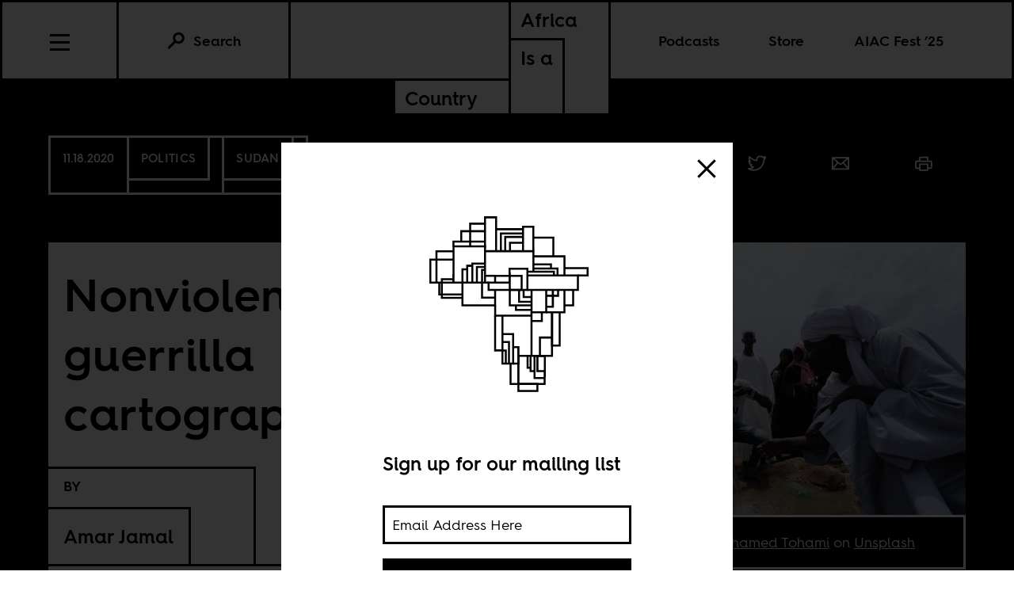

--- FILE ---
content_type: text/html; charset=utf-8
request_url: https://www.google.com/recaptcha/api2/anchor?ar=1&k=6LfClB0qAAAAAHC1jBXkua6-pDfqyPknoXBwVzji&co=aHR0cHM6Ly9hZnJpY2FzYWNvdW50cnkuY29tOjQ0Mw..&hl=en&v=PoyoqOPhxBO7pBk68S4YbpHZ&size=invisible&anchor-ms=20000&execute-ms=30000&cb=tvw9sto37hhe
body_size: 48539
content:
<!DOCTYPE HTML><html dir="ltr" lang="en"><head><meta http-equiv="Content-Type" content="text/html; charset=UTF-8">
<meta http-equiv="X-UA-Compatible" content="IE=edge">
<title>reCAPTCHA</title>
<style type="text/css">
/* cyrillic-ext */
@font-face {
  font-family: 'Roboto';
  font-style: normal;
  font-weight: 400;
  font-stretch: 100%;
  src: url(//fonts.gstatic.com/s/roboto/v48/KFO7CnqEu92Fr1ME7kSn66aGLdTylUAMa3GUBHMdazTgWw.woff2) format('woff2');
  unicode-range: U+0460-052F, U+1C80-1C8A, U+20B4, U+2DE0-2DFF, U+A640-A69F, U+FE2E-FE2F;
}
/* cyrillic */
@font-face {
  font-family: 'Roboto';
  font-style: normal;
  font-weight: 400;
  font-stretch: 100%;
  src: url(//fonts.gstatic.com/s/roboto/v48/KFO7CnqEu92Fr1ME7kSn66aGLdTylUAMa3iUBHMdazTgWw.woff2) format('woff2');
  unicode-range: U+0301, U+0400-045F, U+0490-0491, U+04B0-04B1, U+2116;
}
/* greek-ext */
@font-face {
  font-family: 'Roboto';
  font-style: normal;
  font-weight: 400;
  font-stretch: 100%;
  src: url(//fonts.gstatic.com/s/roboto/v48/KFO7CnqEu92Fr1ME7kSn66aGLdTylUAMa3CUBHMdazTgWw.woff2) format('woff2');
  unicode-range: U+1F00-1FFF;
}
/* greek */
@font-face {
  font-family: 'Roboto';
  font-style: normal;
  font-weight: 400;
  font-stretch: 100%;
  src: url(//fonts.gstatic.com/s/roboto/v48/KFO7CnqEu92Fr1ME7kSn66aGLdTylUAMa3-UBHMdazTgWw.woff2) format('woff2');
  unicode-range: U+0370-0377, U+037A-037F, U+0384-038A, U+038C, U+038E-03A1, U+03A3-03FF;
}
/* math */
@font-face {
  font-family: 'Roboto';
  font-style: normal;
  font-weight: 400;
  font-stretch: 100%;
  src: url(//fonts.gstatic.com/s/roboto/v48/KFO7CnqEu92Fr1ME7kSn66aGLdTylUAMawCUBHMdazTgWw.woff2) format('woff2');
  unicode-range: U+0302-0303, U+0305, U+0307-0308, U+0310, U+0312, U+0315, U+031A, U+0326-0327, U+032C, U+032F-0330, U+0332-0333, U+0338, U+033A, U+0346, U+034D, U+0391-03A1, U+03A3-03A9, U+03B1-03C9, U+03D1, U+03D5-03D6, U+03F0-03F1, U+03F4-03F5, U+2016-2017, U+2034-2038, U+203C, U+2040, U+2043, U+2047, U+2050, U+2057, U+205F, U+2070-2071, U+2074-208E, U+2090-209C, U+20D0-20DC, U+20E1, U+20E5-20EF, U+2100-2112, U+2114-2115, U+2117-2121, U+2123-214F, U+2190, U+2192, U+2194-21AE, U+21B0-21E5, U+21F1-21F2, U+21F4-2211, U+2213-2214, U+2216-22FF, U+2308-230B, U+2310, U+2319, U+231C-2321, U+2336-237A, U+237C, U+2395, U+239B-23B7, U+23D0, U+23DC-23E1, U+2474-2475, U+25AF, U+25B3, U+25B7, U+25BD, U+25C1, U+25CA, U+25CC, U+25FB, U+266D-266F, U+27C0-27FF, U+2900-2AFF, U+2B0E-2B11, U+2B30-2B4C, U+2BFE, U+3030, U+FF5B, U+FF5D, U+1D400-1D7FF, U+1EE00-1EEFF;
}
/* symbols */
@font-face {
  font-family: 'Roboto';
  font-style: normal;
  font-weight: 400;
  font-stretch: 100%;
  src: url(//fonts.gstatic.com/s/roboto/v48/KFO7CnqEu92Fr1ME7kSn66aGLdTylUAMaxKUBHMdazTgWw.woff2) format('woff2');
  unicode-range: U+0001-000C, U+000E-001F, U+007F-009F, U+20DD-20E0, U+20E2-20E4, U+2150-218F, U+2190, U+2192, U+2194-2199, U+21AF, U+21E6-21F0, U+21F3, U+2218-2219, U+2299, U+22C4-22C6, U+2300-243F, U+2440-244A, U+2460-24FF, U+25A0-27BF, U+2800-28FF, U+2921-2922, U+2981, U+29BF, U+29EB, U+2B00-2BFF, U+4DC0-4DFF, U+FFF9-FFFB, U+10140-1018E, U+10190-1019C, U+101A0, U+101D0-101FD, U+102E0-102FB, U+10E60-10E7E, U+1D2C0-1D2D3, U+1D2E0-1D37F, U+1F000-1F0FF, U+1F100-1F1AD, U+1F1E6-1F1FF, U+1F30D-1F30F, U+1F315, U+1F31C, U+1F31E, U+1F320-1F32C, U+1F336, U+1F378, U+1F37D, U+1F382, U+1F393-1F39F, U+1F3A7-1F3A8, U+1F3AC-1F3AF, U+1F3C2, U+1F3C4-1F3C6, U+1F3CA-1F3CE, U+1F3D4-1F3E0, U+1F3ED, U+1F3F1-1F3F3, U+1F3F5-1F3F7, U+1F408, U+1F415, U+1F41F, U+1F426, U+1F43F, U+1F441-1F442, U+1F444, U+1F446-1F449, U+1F44C-1F44E, U+1F453, U+1F46A, U+1F47D, U+1F4A3, U+1F4B0, U+1F4B3, U+1F4B9, U+1F4BB, U+1F4BF, U+1F4C8-1F4CB, U+1F4D6, U+1F4DA, U+1F4DF, U+1F4E3-1F4E6, U+1F4EA-1F4ED, U+1F4F7, U+1F4F9-1F4FB, U+1F4FD-1F4FE, U+1F503, U+1F507-1F50B, U+1F50D, U+1F512-1F513, U+1F53E-1F54A, U+1F54F-1F5FA, U+1F610, U+1F650-1F67F, U+1F687, U+1F68D, U+1F691, U+1F694, U+1F698, U+1F6AD, U+1F6B2, U+1F6B9-1F6BA, U+1F6BC, U+1F6C6-1F6CF, U+1F6D3-1F6D7, U+1F6E0-1F6EA, U+1F6F0-1F6F3, U+1F6F7-1F6FC, U+1F700-1F7FF, U+1F800-1F80B, U+1F810-1F847, U+1F850-1F859, U+1F860-1F887, U+1F890-1F8AD, U+1F8B0-1F8BB, U+1F8C0-1F8C1, U+1F900-1F90B, U+1F93B, U+1F946, U+1F984, U+1F996, U+1F9E9, U+1FA00-1FA6F, U+1FA70-1FA7C, U+1FA80-1FA89, U+1FA8F-1FAC6, U+1FACE-1FADC, U+1FADF-1FAE9, U+1FAF0-1FAF8, U+1FB00-1FBFF;
}
/* vietnamese */
@font-face {
  font-family: 'Roboto';
  font-style: normal;
  font-weight: 400;
  font-stretch: 100%;
  src: url(//fonts.gstatic.com/s/roboto/v48/KFO7CnqEu92Fr1ME7kSn66aGLdTylUAMa3OUBHMdazTgWw.woff2) format('woff2');
  unicode-range: U+0102-0103, U+0110-0111, U+0128-0129, U+0168-0169, U+01A0-01A1, U+01AF-01B0, U+0300-0301, U+0303-0304, U+0308-0309, U+0323, U+0329, U+1EA0-1EF9, U+20AB;
}
/* latin-ext */
@font-face {
  font-family: 'Roboto';
  font-style: normal;
  font-weight: 400;
  font-stretch: 100%;
  src: url(//fonts.gstatic.com/s/roboto/v48/KFO7CnqEu92Fr1ME7kSn66aGLdTylUAMa3KUBHMdazTgWw.woff2) format('woff2');
  unicode-range: U+0100-02BA, U+02BD-02C5, U+02C7-02CC, U+02CE-02D7, U+02DD-02FF, U+0304, U+0308, U+0329, U+1D00-1DBF, U+1E00-1E9F, U+1EF2-1EFF, U+2020, U+20A0-20AB, U+20AD-20C0, U+2113, U+2C60-2C7F, U+A720-A7FF;
}
/* latin */
@font-face {
  font-family: 'Roboto';
  font-style: normal;
  font-weight: 400;
  font-stretch: 100%;
  src: url(//fonts.gstatic.com/s/roboto/v48/KFO7CnqEu92Fr1ME7kSn66aGLdTylUAMa3yUBHMdazQ.woff2) format('woff2');
  unicode-range: U+0000-00FF, U+0131, U+0152-0153, U+02BB-02BC, U+02C6, U+02DA, U+02DC, U+0304, U+0308, U+0329, U+2000-206F, U+20AC, U+2122, U+2191, U+2193, U+2212, U+2215, U+FEFF, U+FFFD;
}
/* cyrillic-ext */
@font-face {
  font-family: 'Roboto';
  font-style: normal;
  font-weight: 500;
  font-stretch: 100%;
  src: url(//fonts.gstatic.com/s/roboto/v48/KFO7CnqEu92Fr1ME7kSn66aGLdTylUAMa3GUBHMdazTgWw.woff2) format('woff2');
  unicode-range: U+0460-052F, U+1C80-1C8A, U+20B4, U+2DE0-2DFF, U+A640-A69F, U+FE2E-FE2F;
}
/* cyrillic */
@font-face {
  font-family: 'Roboto';
  font-style: normal;
  font-weight: 500;
  font-stretch: 100%;
  src: url(//fonts.gstatic.com/s/roboto/v48/KFO7CnqEu92Fr1ME7kSn66aGLdTylUAMa3iUBHMdazTgWw.woff2) format('woff2');
  unicode-range: U+0301, U+0400-045F, U+0490-0491, U+04B0-04B1, U+2116;
}
/* greek-ext */
@font-face {
  font-family: 'Roboto';
  font-style: normal;
  font-weight: 500;
  font-stretch: 100%;
  src: url(//fonts.gstatic.com/s/roboto/v48/KFO7CnqEu92Fr1ME7kSn66aGLdTylUAMa3CUBHMdazTgWw.woff2) format('woff2');
  unicode-range: U+1F00-1FFF;
}
/* greek */
@font-face {
  font-family: 'Roboto';
  font-style: normal;
  font-weight: 500;
  font-stretch: 100%;
  src: url(//fonts.gstatic.com/s/roboto/v48/KFO7CnqEu92Fr1ME7kSn66aGLdTylUAMa3-UBHMdazTgWw.woff2) format('woff2');
  unicode-range: U+0370-0377, U+037A-037F, U+0384-038A, U+038C, U+038E-03A1, U+03A3-03FF;
}
/* math */
@font-face {
  font-family: 'Roboto';
  font-style: normal;
  font-weight: 500;
  font-stretch: 100%;
  src: url(//fonts.gstatic.com/s/roboto/v48/KFO7CnqEu92Fr1ME7kSn66aGLdTylUAMawCUBHMdazTgWw.woff2) format('woff2');
  unicode-range: U+0302-0303, U+0305, U+0307-0308, U+0310, U+0312, U+0315, U+031A, U+0326-0327, U+032C, U+032F-0330, U+0332-0333, U+0338, U+033A, U+0346, U+034D, U+0391-03A1, U+03A3-03A9, U+03B1-03C9, U+03D1, U+03D5-03D6, U+03F0-03F1, U+03F4-03F5, U+2016-2017, U+2034-2038, U+203C, U+2040, U+2043, U+2047, U+2050, U+2057, U+205F, U+2070-2071, U+2074-208E, U+2090-209C, U+20D0-20DC, U+20E1, U+20E5-20EF, U+2100-2112, U+2114-2115, U+2117-2121, U+2123-214F, U+2190, U+2192, U+2194-21AE, U+21B0-21E5, U+21F1-21F2, U+21F4-2211, U+2213-2214, U+2216-22FF, U+2308-230B, U+2310, U+2319, U+231C-2321, U+2336-237A, U+237C, U+2395, U+239B-23B7, U+23D0, U+23DC-23E1, U+2474-2475, U+25AF, U+25B3, U+25B7, U+25BD, U+25C1, U+25CA, U+25CC, U+25FB, U+266D-266F, U+27C0-27FF, U+2900-2AFF, U+2B0E-2B11, U+2B30-2B4C, U+2BFE, U+3030, U+FF5B, U+FF5D, U+1D400-1D7FF, U+1EE00-1EEFF;
}
/* symbols */
@font-face {
  font-family: 'Roboto';
  font-style: normal;
  font-weight: 500;
  font-stretch: 100%;
  src: url(//fonts.gstatic.com/s/roboto/v48/KFO7CnqEu92Fr1ME7kSn66aGLdTylUAMaxKUBHMdazTgWw.woff2) format('woff2');
  unicode-range: U+0001-000C, U+000E-001F, U+007F-009F, U+20DD-20E0, U+20E2-20E4, U+2150-218F, U+2190, U+2192, U+2194-2199, U+21AF, U+21E6-21F0, U+21F3, U+2218-2219, U+2299, U+22C4-22C6, U+2300-243F, U+2440-244A, U+2460-24FF, U+25A0-27BF, U+2800-28FF, U+2921-2922, U+2981, U+29BF, U+29EB, U+2B00-2BFF, U+4DC0-4DFF, U+FFF9-FFFB, U+10140-1018E, U+10190-1019C, U+101A0, U+101D0-101FD, U+102E0-102FB, U+10E60-10E7E, U+1D2C0-1D2D3, U+1D2E0-1D37F, U+1F000-1F0FF, U+1F100-1F1AD, U+1F1E6-1F1FF, U+1F30D-1F30F, U+1F315, U+1F31C, U+1F31E, U+1F320-1F32C, U+1F336, U+1F378, U+1F37D, U+1F382, U+1F393-1F39F, U+1F3A7-1F3A8, U+1F3AC-1F3AF, U+1F3C2, U+1F3C4-1F3C6, U+1F3CA-1F3CE, U+1F3D4-1F3E0, U+1F3ED, U+1F3F1-1F3F3, U+1F3F5-1F3F7, U+1F408, U+1F415, U+1F41F, U+1F426, U+1F43F, U+1F441-1F442, U+1F444, U+1F446-1F449, U+1F44C-1F44E, U+1F453, U+1F46A, U+1F47D, U+1F4A3, U+1F4B0, U+1F4B3, U+1F4B9, U+1F4BB, U+1F4BF, U+1F4C8-1F4CB, U+1F4D6, U+1F4DA, U+1F4DF, U+1F4E3-1F4E6, U+1F4EA-1F4ED, U+1F4F7, U+1F4F9-1F4FB, U+1F4FD-1F4FE, U+1F503, U+1F507-1F50B, U+1F50D, U+1F512-1F513, U+1F53E-1F54A, U+1F54F-1F5FA, U+1F610, U+1F650-1F67F, U+1F687, U+1F68D, U+1F691, U+1F694, U+1F698, U+1F6AD, U+1F6B2, U+1F6B9-1F6BA, U+1F6BC, U+1F6C6-1F6CF, U+1F6D3-1F6D7, U+1F6E0-1F6EA, U+1F6F0-1F6F3, U+1F6F7-1F6FC, U+1F700-1F7FF, U+1F800-1F80B, U+1F810-1F847, U+1F850-1F859, U+1F860-1F887, U+1F890-1F8AD, U+1F8B0-1F8BB, U+1F8C0-1F8C1, U+1F900-1F90B, U+1F93B, U+1F946, U+1F984, U+1F996, U+1F9E9, U+1FA00-1FA6F, U+1FA70-1FA7C, U+1FA80-1FA89, U+1FA8F-1FAC6, U+1FACE-1FADC, U+1FADF-1FAE9, U+1FAF0-1FAF8, U+1FB00-1FBFF;
}
/* vietnamese */
@font-face {
  font-family: 'Roboto';
  font-style: normal;
  font-weight: 500;
  font-stretch: 100%;
  src: url(//fonts.gstatic.com/s/roboto/v48/KFO7CnqEu92Fr1ME7kSn66aGLdTylUAMa3OUBHMdazTgWw.woff2) format('woff2');
  unicode-range: U+0102-0103, U+0110-0111, U+0128-0129, U+0168-0169, U+01A0-01A1, U+01AF-01B0, U+0300-0301, U+0303-0304, U+0308-0309, U+0323, U+0329, U+1EA0-1EF9, U+20AB;
}
/* latin-ext */
@font-face {
  font-family: 'Roboto';
  font-style: normal;
  font-weight: 500;
  font-stretch: 100%;
  src: url(//fonts.gstatic.com/s/roboto/v48/KFO7CnqEu92Fr1ME7kSn66aGLdTylUAMa3KUBHMdazTgWw.woff2) format('woff2');
  unicode-range: U+0100-02BA, U+02BD-02C5, U+02C7-02CC, U+02CE-02D7, U+02DD-02FF, U+0304, U+0308, U+0329, U+1D00-1DBF, U+1E00-1E9F, U+1EF2-1EFF, U+2020, U+20A0-20AB, U+20AD-20C0, U+2113, U+2C60-2C7F, U+A720-A7FF;
}
/* latin */
@font-face {
  font-family: 'Roboto';
  font-style: normal;
  font-weight: 500;
  font-stretch: 100%;
  src: url(//fonts.gstatic.com/s/roboto/v48/KFO7CnqEu92Fr1ME7kSn66aGLdTylUAMa3yUBHMdazQ.woff2) format('woff2');
  unicode-range: U+0000-00FF, U+0131, U+0152-0153, U+02BB-02BC, U+02C6, U+02DA, U+02DC, U+0304, U+0308, U+0329, U+2000-206F, U+20AC, U+2122, U+2191, U+2193, U+2212, U+2215, U+FEFF, U+FFFD;
}
/* cyrillic-ext */
@font-face {
  font-family: 'Roboto';
  font-style: normal;
  font-weight: 900;
  font-stretch: 100%;
  src: url(//fonts.gstatic.com/s/roboto/v48/KFO7CnqEu92Fr1ME7kSn66aGLdTylUAMa3GUBHMdazTgWw.woff2) format('woff2');
  unicode-range: U+0460-052F, U+1C80-1C8A, U+20B4, U+2DE0-2DFF, U+A640-A69F, U+FE2E-FE2F;
}
/* cyrillic */
@font-face {
  font-family: 'Roboto';
  font-style: normal;
  font-weight: 900;
  font-stretch: 100%;
  src: url(//fonts.gstatic.com/s/roboto/v48/KFO7CnqEu92Fr1ME7kSn66aGLdTylUAMa3iUBHMdazTgWw.woff2) format('woff2');
  unicode-range: U+0301, U+0400-045F, U+0490-0491, U+04B0-04B1, U+2116;
}
/* greek-ext */
@font-face {
  font-family: 'Roboto';
  font-style: normal;
  font-weight: 900;
  font-stretch: 100%;
  src: url(//fonts.gstatic.com/s/roboto/v48/KFO7CnqEu92Fr1ME7kSn66aGLdTylUAMa3CUBHMdazTgWw.woff2) format('woff2');
  unicode-range: U+1F00-1FFF;
}
/* greek */
@font-face {
  font-family: 'Roboto';
  font-style: normal;
  font-weight: 900;
  font-stretch: 100%;
  src: url(//fonts.gstatic.com/s/roboto/v48/KFO7CnqEu92Fr1ME7kSn66aGLdTylUAMa3-UBHMdazTgWw.woff2) format('woff2');
  unicode-range: U+0370-0377, U+037A-037F, U+0384-038A, U+038C, U+038E-03A1, U+03A3-03FF;
}
/* math */
@font-face {
  font-family: 'Roboto';
  font-style: normal;
  font-weight: 900;
  font-stretch: 100%;
  src: url(//fonts.gstatic.com/s/roboto/v48/KFO7CnqEu92Fr1ME7kSn66aGLdTylUAMawCUBHMdazTgWw.woff2) format('woff2');
  unicode-range: U+0302-0303, U+0305, U+0307-0308, U+0310, U+0312, U+0315, U+031A, U+0326-0327, U+032C, U+032F-0330, U+0332-0333, U+0338, U+033A, U+0346, U+034D, U+0391-03A1, U+03A3-03A9, U+03B1-03C9, U+03D1, U+03D5-03D6, U+03F0-03F1, U+03F4-03F5, U+2016-2017, U+2034-2038, U+203C, U+2040, U+2043, U+2047, U+2050, U+2057, U+205F, U+2070-2071, U+2074-208E, U+2090-209C, U+20D0-20DC, U+20E1, U+20E5-20EF, U+2100-2112, U+2114-2115, U+2117-2121, U+2123-214F, U+2190, U+2192, U+2194-21AE, U+21B0-21E5, U+21F1-21F2, U+21F4-2211, U+2213-2214, U+2216-22FF, U+2308-230B, U+2310, U+2319, U+231C-2321, U+2336-237A, U+237C, U+2395, U+239B-23B7, U+23D0, U+23DC-23E1, U+2474-2475, U+25AF, U+25B3, U+25B7, U+25BD, U+25C1, U+25CA, U+25CC, U+25FB, U+266D-266F, U+27C0-27FF, U+2900-2AFF, U+2B0E-2B11, U+2B30-2B4C, U+2BFE, U+3030, U+FF5B, U+FF5D, U+1D400-1D7FF, U+1EE00-1EEFF;
}
/* symbols */
@font-face {
  font-family: 'Roboto';
  font-style: normal;
  font-weight: 900;
  font-stretch: 100%;
  src: url(//fonts.gstatic.com/s/roboto/v48/KFO7CnqEu92Fr1ME7kSn66aGLdTylUAMaxKUBHMdazTgWw.woff2) format('woff2');
  unicode-range: U+0001-000C, U+000E-001F, U+007F-009F, U+20DD-20E0, U+20E2-20E4, U+2150-218F, U+2190, U+2192, U+2194-2199, U+21AF, U+21E6-21F0, U+21F3, U+2218-2219, U+2299, U+22C4-22C6, U+2300-243F, U+2440-244A, U+2460-24FF, U+25A0-27BF, U+2800-28FF, U+2921-2922, U+2981, U+29BF, U+29EB, U+2B00-2BFF, U+4DC0-4DFF, U+FFF9-FFFB, U+10140-1018E, U+10190-1019C, U+101A0, U+101D0-101FD, U+102E0-102FB, U+10E60-10E7E, U+1D2C0-1D2D3, U+1D2E0-1D37F, U+1F000-1F0FF, U+1F100-1F1AD, U+1F1E6-1F1FF, U+1F30D-1F30F, U+1F315, U+1F31C, U+1F31E, U+1F320-1F32C, U+1F336, U+1F378, U+1F37D, U+1F382, U+1F393-1F39F, U+1F3A7-1F3A8, U+1F3AC-1F3AF, U+1F3C2, U+1F3C4-1F3C6, U+1F3CA-1F3CE, U+1F3D4-1F3E0, U+1F3ED, U+1F3F1-1F3F3, U+1F3F5-1F3F7, U+1F408, U+1F415, U+1F41F, U+1F426, U+1F43F, U+1F441-1F442, U+1F444, U+1F446-1F449, U+1F44C-1F44E, U+1F453, U+1F46A, U+1F47D, U+1F4A3, U+1F4B0, U+1F4B3, U+1F4B9, U+1F4BB, U+1F4BF, U+1F4C8-1F4CB, U+1F4D6, U+1F4DA, U+1F4DF, U+1F4E3-1F4E6, U+1F4EA-1F4ED, U+1F4F7, U+1F4F9-1F4FB, U+1F4FD-1F4FE, U+1F503, U+1F507-1F50B, U+1F50D, U+1F512-1F513, U+1F53E-1F54A, U+1F54F-1F5FA, U+1F610, U+1F650-1F67F, U+1F687, U+1F68D, U+1F691, U+1F694, U+1F698, U+1F6AD, U+1F6B2, U+1F6B9-1F6BA, U+1F6BC, U+1F6C6-1F6CF, U+1F6D3-1F6D7, U+1F6E0-1F6EA, U+1F6F0-1F6F3, U+1F6F7-1F6FC, U+1F700-1F7FF, U+1F800-1F80B, U+1F810-1F847, U+1F850-1F859, U+1F860-1F887, U+1F890-1F8AD, U+1F8B0-1F8BB, U+1F8C0-1F8C1, U+1F900-1F90B, U+1F93B, U+1F946, U+1F984, U+1F996, U+1F9E9, U+1FA00-1FA6F, U+1FA70-1FA7C, U+1FA80-1FA89, U+1FA8F-1FAC6, U+1FACE-1FADC, U+1FADF-1FAE9, U+1FAF0-1FAF8, U+1FB00-1FBFF;
}
/* vietnamese */
@font-face {
  font-family: 'Roboto';
  font-style: normal;
  font-weight: 900;
  font-stretch: 100%;
  src: url(//fonts.gstatic.com/s/roboto/v48/KFO7CnqEu92Fr1ME7kSn66aGLdTylUAMa3OUBHMdazTgWw.woff2) format('woff2');
  unicode-range: U+0102-0103, U+0110-0111, U+0128-0129, U+0168-0169, U+01A0-01A1, U+01AF-01B0, U+0300-0301, U+0303-0304, U+0308-0309, U+0323, U+0329, U+1EA0-1EF9, U+20AB;
}
/* latin-ext */
@font-face {
  font-family: 'Roboto';
  font-style: normal;
  font-weight: 900;
  font-stretch: 100%;
  src: url(//fonts.gstatic.com/s/roboto/v48/KFO7CnqEu92Fr1ME7kSn66aGLdTylUAMa3KUBHMdazTgWw.woff2) format('woff2');
  unicode-range: U+0100-02BA, U+02BD-02C5, U+02C7-02CC, U+02CE-02D7, U+02DD-02FF, U+0304, U+0308, U+0329, U+1D00-1DBF, U+1E00-1E9F, U+1EF2-1EFF, U+2020, U+20A0-20AB, U+20AD-20C0, U+2113, U+2C60-2C7F, U+A720-A7FF;
}
/* latin */
@font-face {
  font-family: 'Roboto';
  font-style: normal;
  font-weight: 900;
  font-stretch: 100%;
  src: url(//fonts.gstatic.com/s/roboto/v48/KFO7CnqEu92Fr1ME7kSn66aGLdTylUAMa3yUBHMdazQ.woff2) format('woff2');
  unicode-range: U+0000-00FF, U+0131, U+0152-0153, U+02BB-02BC, U+02C6, U+02DA, U+02DC, U+0304, U+0308, U+0329, U+2000-206F, U+20AC, U+2122, U+2191, U+2193, U+2212, U+2215, U+FEFF, U+FFFD;
}

</style>
<link rel="stylesheet" type="text/css" href="https://www.gstatic.com/recaptcha/releases/PoyoqOPhxBO7pBk68S4YbpHZ/styles__ltr.css">
<script nonce="fKr4ONk1Rhy1EjJsa9upvA" type="text/javascript">window['__recaptcha_api'] = 'https://www.google.com/recaptcha/api2/';</script>
<script type="text/javascript" src="https://www.gstatic.com/recaptcha/releases/PoyoqOPhxBO7pBk68S4YbpHZ/recaptcha__en.js" nonce="fKr4ONk1Rhy1EjJsa9upvA">
      
    </script></head>
<body><div id="rc-anchor-alert" class="rc-anchor-alert"></div>
<input type="hidden" id="recaptcha-token" value="[base64]">
<script type="text/javascript" nonce="fKr4ONk1Rhy1EjJsa9upvA">
      recaptcha.anchor.Main.init("[\x22ainput\x22,[\x22bgdata\x22,\x22\x22,\[base64]/[base64]/[base64]/[base64]/[base64]/[base64]/KGcoTywyNTMsTy5PKSxVRyhPLEMpKTpnKE8sMjUzLEMpLE8pKSxsKSksTykpfSxieT1mdW5jdGlvbihDLE8sdSxsKXtmb3IobD0odT1SKEMpLDApO08+MDtPLS0pbD1sPDw4fFooQyk7ZyhDLHUsbCl9LFVHPWZ1bmN0aW9uKEMsTyl7Qy5pLmxlbmd0aD4xMDQ/[base64]/[base64]/[base64]/[base64]/[base64]/[base64]/[base64]\\u003d\x22,\[base64]\\u003d\\u003d\x22,\x22wqdZw5rDusOxw4vDicKGwqIsw6tzw43Dk8KSUQbCjMODOcOPwo9TRcKPfhs4w51aw5jCh8KrARJowqYrw4XClERgw6BYEi1DLMKGLBfClsOewrDDtGzCpw8kVGsWIcKWbcOSwqXDqxVidFPCi8OfDcOhfHp1BSdJw6/CnXYnD3okw4DDt8OMw6BVwrjDsV8OWwkCw4nDpSUTwpXDqMOAw6k8w7EgCFTCtsOGSsOIw7ssKsKsw5lYYxXDusOZXcOJWcOjXT3Cg2PCpi7DsWvCssKeGsKyEsO1EFHDhD7DuATDvsOAwovCoMK4w74AWcOdw6BZOCXDrknCll3CnEjDpTEObVXDtsOmw5HDrcKjwp/[base64]/DhcOKGMOJA8OxP20tUSx7wpHCnsOVwpB8U8OCwpYhw5cnw6/CvMOXKClxIFXCq8Obw5HCg2jDtMOedsKzFsOKbjbCsMK7R8OZBMKLexTDlRovd0DCoMOJJcK9w6PDp8KoMMOGw7Ykw7ISwovDjRxxXzvDuWHChRZVHMO1d8KTX8O3IcKuIMKHwp80w4jDnRLCjsOef8OhwqLCvU3Cj8O+w5w3fFYAw4oLwp7ClzPCvg/DljQNVcODF8OGw5JQOcKLw6Btb1jDpWNYwqfDsCfDnF9kRCXDhsOHHsObLcOjw5U7w58daMOQDXxUworDosOIw6PCk8KWK2YrKsO5YMKqw4zDj8OABsK9I8KAwqVGJsOgT8OpQMOZB8OeXsOswonCigZmwoR/bcK+e10cM8KKwrjDkQrCuS19w7jCqlLCgsKzw6HDpjHCuMOAwpLDsMK4asOdCyLCk8OYM8K9OQxVVFNKbgvCtlhdw7TCmWfDvGfClMOVF8OnTnAcJ0TDu8KSw5spBTjCisOwwr3DnMKrw7ghLMK7wqZiU8KuDsOcRsO6w5/Dj8KuI1fCmiNcIEYHwpcFe8OTVB9ldMOMwrLCp8OOwrJfKMOMw5fDsAE5wpXDicOrw7rDqcKQwp1qw7LCqkTDsx3ChMK7w7HClcOOwqzCgMOowqbClMKZb04jMMKkw759wod/YXjCilHCkcK5w4bDqsOhCMKSwqXCk8OXPUQBXAwMDsKPUcKbw67DtVTCvCk7w4LCoMKxw6bDqRrDoFHDmhLCh0HCoSIYw6Yuwrglw6h/[base64]/CqBxhwrXDljoiVcKRZMOBHWDCrMO5wprDggrDoV8RXsOKw5PDl8OYDDbCs8OULsKBw58IZ3DDtlkVw6bDgV0Rw4ZCwotDwpnCnMOkwpfCswtjw5PDuXsaRMOLIQNlK8O/H2hcwoEDw5wzLinDjm/CssOtwptnw7jDjsOPw6AAw6pXw5BAwqHCk8OWd8K/PVhHTBLClcKNw6wwwovDo8OYwrBnf0JuWUxnw45dWcKCw6sPTsKFLg98wpzCkMOEw7HDuGldwoYLw5jCoRLDs3lHFcKqw6TDvsK7wrV9HgLDszTDuMKwwp5Kwooxw69JwqdgwowhWgrCvS91RiAuFsK3X13DsMOuOEfCgzYIJFpnw4ZCwqTCmjMjwr47RQ3Drxdqwq/DqS9ww7fDtWjDgm4sPcOpw7zDlmA2wqbDkldZw7FnKsKdR8KKY8KBIsKqG8KRKEMswqBWw67Cl1oCFgVDw6fCvsKzJwVewoLDvS4pwqg0w5fCshbCvz/CiArDgMO1aMKnw6RAwqo+w6oUA8Oewq7Cpn0qaMKZXmrDiVDCiMOFLC/DliBpc2xVHsKhDh0twp0KwpXDjExhw47Dk8K8w6rCqQczLMKmwrrDqcO/[base64]/CncOFBjbCucOMwqdLKRZSw4cqRjhqw7tJQMO1wrDChsOQS0ARFCjDucKsw6zDolXCmcO2f8K+LkzDksKuJV/CnjBgAx1wdcKFwpnDgcKPwpvDmAkwBMKFBXzCu0EPwpFtwpXCnsK6Fg54ZcK9PcOHbyTCuijDicO7eCV2ZAIGwo7DkR/DqyPChE7Do8OMMMKlVsKmwr/CicONOA5DwrjCl8OUNyNVw6TDnMONwpDDtcOwVcOhTV10w7oKwrQiwpTDpsONwp4hJnTDvsKuw6Z+QANqwoMACcKQey7CqnxHFUpIw7B0YcO3Q8KPw4Qjw7d/UcKmciBVwrJUw4rDuMOvQXVTw6fCsMKLw7nDncO+OgjDvF89w7TCihpRb8OsTlsRURzDmw/CpRhrw74kPxxDwql2DsOpcCFCw77Dhy7DtMKfw4BzwofDjMKDwpTCiRcjGcKvwprCocKEYMOmdx3CvQnDqWjDo8O/dMKxwroawrTDqhkfwrdpwqLCtlYVw5DDj37DrMKWwonDhMKxCMKPaX9sw5vDjD4tPMK5wrspwoh+w6xUGRMCTcKbwqNLMAtDw5VFw57Dgi1uRsOoJk8sH1rCvXHDmjhxwqd3w6/DtsOMeMObUllcKcO+Z8Oyw6ULw6hQQS3ClXoiHcKXdD3CjBrDrMO6wpMQTMKoRMOIwrZNw5ZCw6XDu3N3w4gkw6tdScO7D3Vyw5bCnMOMaEvClsO9w4x+wrpywp8GbXPDj2/DhVXDpgEuAS5XZcKNIsKzw7osIEbDocOqw4zDtMKSG1XDkS7CjsOvEcKMIw/CgsKSw4gIw7gYwpbDmnZXwprCkg/CmMO2wqZ1HDR7w7U1wozDpsOnRxDDnx3CusOgb8OvXUVewrTDoz/[base64]/DtxtDwqRfT8KaP8KTfsOlTBUPL8Ocw6nCsmY4w6U0FsKYwrJXXVHCksO0wqDCjcOZfcOnJUrDnQp9wqUcw65yPSjCrcKGL8OlwooETMOqRU3CksOgwoLCvQoCw4hBXsKLwp4Dd8KWSy5DwqQIwp/CjcO/wr9vwps8w6E7f3jCksKawpPDmcOZwpw7AMOKw73Dj24Nw4/Dv8O0wo7Ch1AIKcKOwpRILBNZF8Oyw6DDksOMwph2TSFcw6dGw4PCpyLDnjpub8Kww6bChTfDjcOIRcOPS8OLwqN0wrZvJTchw7TCoHPDr8OVdMO9wrZOw5kBSsOVwq5gw6fDjS4YIBM1RXMZw4J+Y8Krw4pqw7LDu8OZw6sNw7/DgE/CoMK7wq3DiRHDvS09w5UqAXvDrBxjw6nDs2/CgTvCt8OdwqDDjMKTEsK0woVUwoQcKXUxYGpbw6ltw6DDi0XDoMOywo/CssKVwoDDicK9V2ZGPRAxB2xFC0bDmsKvwp1Sw7NNYMOifsODw7bCssOyMsO9wr/Dnyw9RsOdKVLDkm4IwqfCuCPCsXpuR8O+w5BRw7fCpHA+F0DDiMO1w7o9FcOEwqTDmsONTMOVw6QHZRzDrUjDh0J2w6HChGBiWcKtGVLDtywBw5Bjc8O5E8KLMMOLckQewrwYwpJtw7cKw7V3w5HDoSYLV3AfEsKrwqFmGcOywrzDhcOkD8Ktw4rDry4bEsO/[base64]/[base64]/CjCFew4PDoWrCvsKzf39gw5/Cj8Kww7/DpknCr8OZEMO6aSAqTSFCV8K7wq3DnkYBYSPDusO4wqDDgMKYX8K8w7pdTT/Cl8OdfA0jwrPCssO9w4J1w75Yw5jCuMOmFXEadMOtNsOzw47CnsO5AMKWwosCPcKNwprDkHUEUsOXRMK0C8OUJMO7cQLDhMO7X3BMFxpwwrFkBjVdJcK2wqJnfARiwpgKw4PCiyTDrEN4wrxkNRrCscKrwocdO8OZwrB2wpTDgl3CpzJUL3vCgMKpM8OWSm/DkHPDoiAmw53CsmZEdMKWwrVIchTChcOUw5rDrMKTw6jClMO2RsOYP8K+V8O8T8OMwrEGTsKHXQkrwpfDtV/DrcKTbcOvw5M7UMO3b8OHw7xWw5kpwpjCpcK3fjzCoRLCpwUEwojDiFfCrMOda8OIwqk/[base64]/w4zCr8OgbVEbeMONwrzCtUYswoPCtA3DpCQCw5UxSC4ww5jCqlZAfnrCqDxww53CiirCjnMOw7x1HMOhw4bDoT3Ck8KRw4ktwrXCqUZCwr9IXMKmJMKIRcK2YXLDiVptB0lnEMO9Bw4aw4/[base64]/w6cVwowcwrXDtcKgwovDt2plw5YvwpTDhysZZsO5wq13VMOkFGTCuG7DlmUXesKhZn/[base64]/[base64]/DjjZaI8KOd8KLSDXDl8OowqMSKcKQPy9Bw6kYw5DDhcKKVTjDnkHDssKMBzgVw77CkMKhw4rCu8O4wqfCm3w5wpbCiR7CksOFPF9ZBwlSwojDk8OEw4PCmMKQw6kZaS0kfG0zwrDCnWbDg1LCm8Oew5TDucKPTjLDsjLCmsOGw6rDvcKXwrkGPD/DjD5FGzLCk8OQAk3CsX3CrcOww6rCtmYXVww1w6vDp0TDgEgXM1ZYw6vDsQtEDTVkMMKhacONDFrCjsKsfsOJw5cXZ2w6wpTCpsOiL8KkAhUKGMOsw7PCqxTCm3YDwrrCn8O8wp/[base64]/w6dUQgoyZsOmVQJvVsKvHA7DoHzCr8KGw6xlw5nDh8KYw7XCuMKXVFYRwoRoaMKBABDDhMKrwqBwcStEwp/CtBPDryoWBcOFwq5Lw7hhaMKZbsOGwqjDiE8YVylpU3TDqgPCjV7CpMOuwoLDrsK/HcKIIV0Qwo7DmS8jGcK6w5vCqUwzCGTCvxVrwoBeIMKNKArDl8ONC8KdSTV5SRAUEsOUCyHCscOYw7QvPVUUwrjCpmJqwrvDgsOXayc2UgF0wpZEw7XDisOPw5HDlwfDn8O9VcO+wrfDjzPDs3vDohhgYcO2UDTCmcK+dMKYwotWwrTCtmPCm8Kjw4FQw7p6woXCpGN/[base64]/DmMK+w4xow7p/w5VHwpfDqcO1dxFnw74rwqrCkmbDmMKDHcOoCsOiwqfDhMKeZn87wo1NS3AmIcKkw5vCpCvDqsKUwqg5BsKAISYSwonDll/DujHChnjCr8OFwpg+d8OKw7vCkcOvVcORwr4Dw6nDrzPDksKiKMKvwrNzw4Z3axZNwq/Ct8O2E35Bwp9Nw7PCi0Jxw6ocHgEgw5MTwobDl8OQNh81XSXCqsKawoNrAcKJworDhsOPBsKbUsONTsKYYyzCm8KXwo/DgsOxC04PcXPCo2t6wqPCvRfClcOTbsOWXMO7WxpSBsKyw7LDjMK7w5IJc8O8d8OEY8OdC8OOwpdAwqFXw6vClHIbwprDjX5zwqjDsjJqw4vCkm5lR0pzfcK+w6wTGsKRAsOod8O9OsO+STF3wotlEhzDg8O/wqXDnGHCqHIpw71CAMOjC8K8wpHDnEZtZsOUw6TCkjF3w57ClsOjwrtDw4/[base64]/Cs8KbwqLDlsONKgpCSx7Dk0XCmMOgwqLCrSEgw4HCqMOiBmrCnMKzYsOwJ8O9wpPDiiPCmDZ5d2bCizQCwo3CsHFSUcO/SsO7ZiDCkmTDlmZJUcOpRsK/wqPCoDlww4LCvcO+wrosHBDDmTxxESPDijIdwpDCrlrCjz7Ckit/wq4RwoTCjUlrOGkqecKnPXElWMO4woMLwpkUw6EywrYNRS/DhAVWJcOBcsKSw6jCjMOHwp/Cug0UDMKswqQpU8KPMUc4fWs5wpoYwql9wrPDt8KwOcODwoXDgsOwWhExH0jDgMOTwq0sw6tEwpXDhyPCuMKow5Z8wp3Ctw/CscOuLBgSCHXDqMORcg5Mw5LDgCnDhcOKw4hqNgENwq88MMKKb8Oaw5YiwowSIsKhw5nCnsOJGsKxwrxwNCfDu21YF8KdJDrCuHt4wrPChnkQw6hTJsKfXUbCoy/Dl8OLfyvCvHsOw7x+WsKQMsK1UXQofWnCvivCsMOJSXTCqGjDiUR3AMKEw5MWw43CvsKcYB96HUIoA8OGw7LDvsOMwobDjHd+w6JnVi7CjMKXLkbDocOFwroOFsOWwp/CoDwcesKFGV/[base64]/[base64]/DgsOKw4U3QzV2wrzDtW1DwoVYfcOhw7HCmF1lw73DpcKsRMKzWT3Cpw/Ds1Rsw4JQwoA9T8O5T2wnwq7ChsKMw4LCssO8w5nDksOBDMOxQ8KEwpPDqMKswq/DscOCI8KEw4YLwpp7ecOWw4fCrsOyw57DgcKGw5jCsSkzwpPCq2J8CTHCsQ7Coh4owpnCi8OuWcKPwp/DkMKcw4QQAlPCnQPDosKBwpPDsm4yw6U1QMOpw77CvMKrw4nCscKEOsOHDsKcwoPDhMOuw7bDmCbDr0Rjw4rCpw/[base64]/wqttw5jDoG9cQsOhf8KRw4Fna0F9K03CnQENwpvDoUXDrsKxbkvDjsO2NsOFw47ClMK7CMKPOMOlIlXCisOGCSp/w7QtasKGIMOSwqXDmCRKPlPDjBkqw45vw44iZQsVQMK1UcK/wq5ew4oVw5F8U8KHwqViw4FkdsKUEMK/wqUnw4nCn8O9OgRDBRrCtMOqwo7CksOFw7PDnsKuwphgFHXDoMOXecONw6zClhZKfcKQw5ZOOFbCscO8wrvDpR3DscK1ERLDkw/CjFZCdcOxLF/DmcOhw7cLwoTDjmc7CTA3FcOrwoYDV8Ksw4IZVlPCn8KmfUjDuMOXw4hLw6XDvsKow7dyaCcvw7XCkipDw5dCXzw0w6DCqMOQw6PDjcKHwo4LwrDCojQnwoDCmcK4BMOLw4M9WsKaX0TCgF/CvMKtw7nCpXlFRcKrw5kMFHc9envCnsOvZVbDscO9wqpvw4caUnbClBkDwp/DgcKXw6nCk8O5w6ZZeWAFInB/dwDCncOAWkEjw6TCnwHCj0Q5wo4wwrA7wonDpsO3wp41w53CtcKWwoLDhUHDohPDpGtPwoRGHzLCvcOow6rCkcKCw6DCr8KkcsOnX8Ofw5LCl2rCv8K9wrlmwofCqHhZw53DlcK2BRpdwofCin3CqBnCu8O5wrDCpz4UwqRzwr/Cj8OIFsKXZsOPXFBPOgo1WcK2wrY6w58rZXY0YsOWD08MLz3CuTo5ecO3M1QOIsK1CVfCu2rColQNw45vw7jCpsOPw5NFwpTDgzNJKDBBwrfCl8O1w4rCiEXDiC3DvMOdwqdJw4LCuwNzworCiS3Dl8K+w7fDvUAAwpoQwrlbw5rDmlPDllXDjUfDiMKsK1HDh8Olwp/[base64]/CpwQBSMK0w4Fjw7MLw5tmJm/DncO9AVDDtsKlasOww47DlRlnw4fCjH5iwrRNwpbDhy7DosOIw5ZSOcKFw5zDqMObw7/CnsKHwqhnZRXDkip5X8OQwozDpMK+w5PDlMOZw4bCt8KacMO3RmbDr8Knw6YkVl5cOsKSDTXCq8K2wrTCqcOMKcKjwpnDhk/DjsKowqPCgxQjw6HDm8K+LMKIa8ODBUktD8KXN2AsbCbDom1Rw6QBfDp/FsOdw7zDgX3DvX/DlsO4NcOxZ8O3wqDCsMKYwp/CtQQGw5pvw7UNbHcBwrjDqcOoY0YsC8OywoRaVMKQwozCqx7DtMKDPcK2W8Kxe8KuUcKdw7xJwrdTw5M0w5YmwqkyMzPCnivCjW0Yw4wvw7NbOR/ClsO2wrnDu8OYSGzDiTrClcKzwofCtTN7w7/Dh8K0FcKARsOBwpfDhkxCwq/CiALDqcOkwrbCuMKILcOhFykrwofCmlkSwqQdwqFEH31FVFPClcOuwqZhYTZJw4/[base64]/wpxOw5DDmMK7B8KbQsKBdR3DpsK1wr8EJFXDvcOOM3/DiyTDrErCiWsTbR/CkgzDnmFqNFAqYsOqUcOow5JeAm3CliVDBsKzdyR4wrgDw7TDksKEN8KiwpzChMKZw5tewr9AJ8KyMnrDlcOsQcO7wp7DozTCkcO1wpEXKMOIJB/CosOvAGZePcOVw57Cgw7DrcOdG0QlwpjDpGPChMOXwqHDlsODfwjClMKywr/CvinCi1wDw7/DnMKpwqphwokewqvDpMKNwqbDtH7DmsKIwq/DqV5Dw6Z5w5Mjw6jDpMKhf8OCwowuAMKPWcKwZEzDn8ONw7JQw6LCmwbDmwc4SU/CmB89w4HDhjELQRHCsxbDvcOTH8KZwr0+QjrChMKyGnV6w53DvsKrw4vCo8KHfsOxwr9zNlzCv8OZRVUHw5nDlW3CsMK7w5XDg2zDlm/[base64]/[base64]/[base64]/Csm5QF0TClx9EWGHDosOjwokrwqvDncKXwqjDrTA/wqhNPkbDrxUjwoDDuwfDhVtlwrnDqV3Dq13CisKnw7kaA8OEEMK+w5TDoMKZYGgew5fDnMO8Nx4ddsOfSTLDpToGw5PDuE56T8O7wrl0MC3Dm2ZHw6vDjcKPwrEgwrJWwoDDscO8woZkUU/DsjJAwogzw5XCq8OXbcKKw6jDg8KWJBJyw6AQG8K/GRPDs3YobmrCqMKDfkPDtcOuw7zDjWx8w7jCksKcwr4+w6vDh8OfwobCqMOeFsKKJxd2QsKzw7kAb0rDo8OBw5PCtRrDv8OIw4bDt8KRWBcPQFTCpCrCkMKMPz/CjBzDkBDDqsOpw4xAwopUw4LCjsKSwrbDn8K+cEjDt8KSw493NARzwqMfPMOnGcKyPMKgwq4KwrLCncOlw51RWcKKwqDDsmcLw4vDjcO0cMKowrBxVMOzb8KeL8KscsO3w67DjVbDpMKAEsKaHTnCjQDCnHgHwoI8w67Cq2/CgFbCk8KNT8ORYQjDg8ObBcKIdcOSOF/ChcOhwrvDnR17HcO8QMKAw5vCgx/Dq8Khw47ChsKFbcO8w6/CqMONwrLDgklVQ8KtV8OVXR8uSsK/WwbDomHDqcKEd8OKXMKJwoHDk8K4OnPDicKkwqjCsmJcw43CuRM6RsOyHDh/[base64]/[base64]/Cv8O3TcOKGynDtMKAJgvCm8K/[base64]/[base64]/w4vDr8Kcw4TCkEHDtV0pT8OQRsKJP8O5NMO5BsKgw544w6FQwpTDmcOabDhVdcKsw5XCo3jDgFtkMsKUEiMbJGbDqVozB2/DlSbDosOuw5fCpF1iwpDCukIMSnB5TsKuw5w1w41Sw45fK3DCj1Y2wot9WUXCqjjDlAXDjcOHwoTDgCpyHsOfwpLDpMKKAGY9eHBKwqMeScOww5/CgXBbwoQ/[base64]/VMOCw5bCvMKVwqLDrE/CnS1WJhkGQsKwGcK/[base64]/CssKSw4TDqsKPwoE1ZnDCiFjCnMOZGBsdw7nDpsKAPRXCsmrDugcRw6fCocKoQDdPR28AwoI/w4TCuTpYw5R+b8OCwqYTw700w4vCmSJNw4pgwoDCgGNJA8K/BcKOB0DDrUVZEMOLw71gwrjCqjtKwpB4wpMafcOuw6VkworDlcKFwoYkY1PCoXHCj8OeaWzCkMO4GU7CmcKAw6cFRWt+OzhMwqgKW8K0Q1RyLykBGMOXccKtw7ofbRTDj2QAw615wpJYwrTCtW/[base64]/[base64]/DgzhpwprCnTEywpx+woF+Xg/[base64]/w7DCgsKpw5DCg8O1EUE1D8OOBBDDuGzDg1pLw6XCrcO0worDgm7Cl8KzKy3CmcKLw6HCv8OcVifCsk/Ch3MTwovDs8KfEcOURcKJw6ECwpzDrMOvw7wTw53Cq8OawqXCvj3DpWppQsOtwrMmJ3fCq8KCw4nCmMOIwpTCrH/ClMOyw7zClAjDvsK+w4fCg8KYw5xYGycQL8OYwoY4w49YCMOCWDMUZsO0NkrDmsOvCsK1w5XDhgDCkBVlZXp8wqDDtQoBWQvDtMKlMy3DrcODw4psAl/CoSXDvcOgw5YEw4DDt8OWJSXDlcODw5Ixc8KUwr7DkcK5LiJ/VXrCgmwOwpFSHMK2IMKzw74lwoUlw4TCncORE8Kdw7xtw4zCscObwp8Gw6/Cm27DksOhVEJ+wonCgUt6DsKVZMODwqDCgsO5w6fDkEnCuMK5fWAmw5jDkEbCu3/DmknDqsKHwrNwwpfDn8OLw7pTeBR3AcKtQmlUwq7DsCMqSSUkG8OZY8O/w4zDjxJiw4LDvB5mwrnChcOjwr4GwpnDslfDmGnDssKEEsK6FcOQwqkjwoZ7w7bCk8OpXk9fUg3CksKOw7BHw4nCoVkpwqJ9LMKpwq3CmsK1HsK/worDlsKgw5QUw5V0Pkpcwo4HADnCpUjCmcOfEk7CqG7DhwdmD8OpwqvCukJPwpXCtMKUJFQ1w5fDjsODdcKpLTPDsy3CihAAwqdzenfCp8ODw5Y3XnXCthfCocKqJmDDssKwFzhVN8K2YR5Owp/[base64]/w6JgGzVHwpLChsKkw4RNIRhrw5rCsVHCv8O1ccKkw6TClFNOwqxzw4YEw6HCkMKKw6RQR3DDknbDjAbCm8KocsKlwp9Uw43DhsOJYCfCkXzCn0fDiF3DuMOGV8OieMKRb0jDrsKNw7XCncO/fMKBw5fDnMOtf8K9HcKjJ8Oiw5lzUMOAAMOGwr/CkMKXwpAywrJZwo8gw5lbw5DDhcKJwobCrcKZHQEiA15HQFYpwrYgwr7DnMOVw5nCvBrClcOTZBU7wrBNcUIHw7kNanLDkmnDsBgJwo12w5cTwoZSw6MywrjDnSNpdsO/w4zDnCdHwo3CtWrDtcKxWcK8w5nDosKcwrHDjMOvw5nDvRrCtnRkw7zCt2JyDcOLw6oKwq/CpSLClsKkVcKOwoDDjMOjAMK2w4xMRjnDmcOwOiF4JXlLE0BwCVbDsMOLRGhcw4McwqgbZkRtwp7DisKaURUmMcKoC2EeY2taIMK/VsKHFsOWH8KLwqIJw6h1wrIJwr07wq9pQB9qRyN5wrZLeyHDt8Kdw4E/[base64]/Csyg9wovCjsKTw4RBw4cHw5sIK8OPWRjDj27DgcKCwqo+w5zDg8OZVmfCusKcwrvCtGdmE8Kqw4p2wqrCisKDcsO1PxrCgjDChC/[base64]/Dk1DCphDCr8K/w5x6wpLCgsKmwrHCrB12ZcOMwovDvcKlwo84IUbDtcOfwrAWUcKqw7TCiMO/w6/Ct8Krw7DDswnDhMKTwrxRw6dlw5EaCMKKDsKEwp4dN8Kzw4nDkMOlwq0jED8Tf13Dl3HCtRbDv0XCrwgoXcKJM8O1JcKVPjVrw7YBLibCjyvCrsOUM8K0wqrCk2VMwptULMOBEcOCwphRWcK+b8KqEylGw5J6bAhcXsO4w7PDhxnChzYKw6/Dp8K5OsO3w7DCnnLCr8KqW8KlDzk9T8KRbxoPwpMfwpp4w45qw5dmw64VeMOpwoMfw53Dt8OpwpE+woXDuGo9U8KzR8OOJMKaw4fDtlRzEcKSL8OdbnDCj3vDtF7DqgJKQHjCjB4tw77DllvCqFIfesKQw4TCrsOGw4XCu1hDL8ObVhwYw7FIw5nDtA/DpcOxw4Row7rDq8ODJcO5LcKDFcK8F8Ovw5EBR8OISXIAeMOFw4zDpMOCwpPCmcKyw6XDm8OAKU9BGG/CmMKsEX5XKQU6RWxUw6DCrcKJQzfCtcOYOzfCm0RSwpwfw7HDtsKkw7hWAcOiwr0MRQnCl8OOw7pUIhXDskdzw6/[base64]/[base64]/[base64]/DgUdBwpTDusOewoDDszwHwonDrMKXwoDDqRNVHsOwwpZ1wrUxOcOde1vDtcOTJsOgE2bCssOWwpMEw5JZOMKXw7XDlhcGwpLCssOQcXvDtEclw5URwrbDgMOTwoEVwqnCskYiw6kRw6swRF/[base64]/Cn8KUFsOsw5DCknDDgMK7bjzDu8OUCRN+wpotZMOHGcOaL8O+ZcKOwqDDrX1LwqtWw7gVwrQzw5zCnMKtwpXDlhvDu3rDhVZbY8OcMMOuwohkw5TDiArDo8K4eMOmw645RTMSw5stw6MNVsKMwp0dMAFswqbClm41FsOZCBXClz9EwrAhRx/[base64]/Djjx3w7gUPTvDqjRxZsOow7bDjUBQw4IpAn/Du8O+VkhUMHICw6zDp8OKeUzCvjZ9wr99w5nCl8OGHsKpEMK8wrxnw6NXasKJwrDCg8O5USLCsA7DsBclw7XCkHpNSsK/cn8JYWJew5jCsMKnGjdKcE7DsMKtwqtSw5XCs8O8ccONXcKHw4nCjBhANVnCsQczwq4Xw7bDlcOvVBZUwq7CgWtxw6bCssOOQMK2a8OeB1lqw7DDgBzCq3XChGdYCMK8w41WWS1Iw4IWfHXCu1ITKcK/wo7DtUJLw4XCgSnCg8OAwrfDh2vDhMKoOcOXw67CszXCk8OiwpHCkRzChg1Qw5QdwpcJGHPChMO5w77DusOoeMOkMhfCisO+QzIXw6AgQ2jDtEXCqQojHsOZNH/DtF3DoMKowoPClcOERHg+w6/[base64]/DuRHDqcKSw4NAfxd5NyzClsObPsKTecKYRMOEw7g9wrXDr8OXN8OMwrQfDsObPFLDkzdrwonCn8O9w5kow7bCoMKkwrkuP8KiSMKTNMKETMKzNCbCj19iw75Lw7nClgYuw6rCgMKrwp/Cqw41c8Klw4IEaG8Rw7tdw7hudMKPScKYw7fDsVoERMKOUlDDljcMwqlYQGrCp8KBw4o1w63CmMOGB0UnwpZefT0qw6xUIsOrw4RwXsOow5bCo21Tw4bCs8O3w68XQSVbIsOJXT1/[base64]/CjznCuEQEw5fDo8ORw5DDrlzDtyhvGxtHY8KiwrU+LsOKw6Nfwq9qNsKPwrLDg8OOw4wTw6XCgwNpKhbCs8O6w6xMVMK9w5jDhsKPwrbCvjUswoBAZDEDYEgIwoRew4Zsw7J6JsKsHcOIw6nDowJtIMOIw6HDjcO/ZVdPw6DCqg3DkUvDsz3DoMK6UzNpKMO7W8Orw45hw73ChHvCk8Oqw5rCj8OUw4I4fHBnbsOKVn7ClMOvK3c/[base64]/JG3CuknCqCYyw4nCisKKFMK/wrsbw6FTw4jChMOOdcOpDF7CsMK/w4jDhS/CjWzDkcKKw7VzDMOselMDYMKnKcOEIMKfLFQCOMKrwpIEKH3CkMKfRcK5w5daw61PNFsjwpx2wpDDtMOjLMKpwoBLw7nDpcO+w5LDiEIZBcOzw7bDhQjDt8KZw5oRwp5OwpTCiMO1w6nCnS5iw61gwplxw7nCoR/CgFlFQ0tQGcKSw7wCQMO5w7TDkWLDssKaw4tJecODUHLCpcKYMT00fiwtwqZiwrZAbVvDjsOoYUbCrsKANUEQwpN0KMOBw6rClz7Cvm3Cjm/Dj8OJwp7Ch8OhQcODEzjDgF50w6l1d8OFwrI5w4wnKMOOWkHDu8Ktc8Kcw5zDpMKiRlIYCcK5wofDjnRrwqzCh17CosOXMsOGHxPDlEbDiCrDv8K/[base64]/[base64]/ClcOgwq3DgSrCjcOUw69Xw4cYw6Z9wrgdTAvCn8ODN8OHCMOqN8O3W8O5wr0mw4oCcCQLYkwqwoXDsEDDkztgwqbCsMKpZy0cHiXDvcKXBC57N8OhPTXCsMKaFgQKwoswwpjCt8O/YW/CriPDicK8worCjMKoORfDn17DrG/CgcOVMXTDrzY8CgfCsA8yw4jDh8OrRDHDkzI7woDCkMK9w67CkcKVXWRoWlgLC8KvwoBhEcOYNEhYw4Qcw6rCig7DnsO4wrMmaXtbwqJbw4xPw6PDoQXDrcOpw6c+wrEkw7/[base64]/w67DlcOiw5DCtmMow7QEYsKAecOFE2rChUlXw4NcN3DDnBfCnsOSw5rCvU17bQbDmHJtZcOdwrx7KTkidWJJDEFzMDPClW/ClcKgJj/[base64]/[base64]/Dh8OnQGDDsDDCvx4IacKKwpTChgXChxjCk0fDkUnDt1jCnjJXLDfCq8K2BcOQwqPClsO/SiFAwpnDlcOYw7cUeQoPEMKbwodqBcOUw5lLwqHClcKJHnYFwpTCpAEjw6HDv31KwogVwrVhaX/CjcOqw6TCjcKpfyzCuHHCrsKMHMK2wrB1BWHDpHnDmGUPGcOqw696asKKawbCggLCqhdWw5RDABDDhsKJwpEww6HDqWvDjHpxMl5ncMK3Bg9fwrM4EMOiwpA/wq4MCk4dw5wlw6zDvMOrMsO2w7vCvhDDqEsURVvCsMK9Kztnw47Csj3Cv8KIwpsMeAfDhsOwKz7CmsOTI1kjXsKmd8O/w45IZFLDtsO0w53DujTCncOUYMKDNMKMf8OwIy4iC8K6wpzDslt0woQVCmXCqRXDqTjDuMO0D1ZGw4LDisOJwrfCocO9w6ciwpkdw7wsw79CwrEewrvDs8KKw4pkwps8TGjClsO3w6EZwqwZw55HPMOoNMK/w6jCscOEw60iJ1HDh8OYw6TCin7DvsKWw7jDkMOhwqMACsOmR8KIVMO4GMKPw70rYsO8VB9Cw7TDnAoVw6l0w7PCkT7Dh8OIUMOQB2TDj8K7woPClg9Ewo1kBCAuwpZEfcK/P8OiwoZoIBlbwoJaGVrCrVdkQsOZVDUNcMKnwpHCmgRMQMKOWsKfSsK+KzrCtUrDmsObwrHCscKXwqjDocORcMKewoYhcMK8w5Qnw6DDlD0Zwqs1w6vDgzbCsXkFGMKXEcOwSnpIw4kDO8ObScOWKg9tWS3DpS3DjxfClRXDgsK/[base64]/DtMKVBlVFwocAcMOQS8KdRD7Dt3YCw7hBwqvDisK+OMOzdAA6w4/Cgl8xw4fCt8OywqnCmkQGPijDlcOwwpV5EmdAI8KhNxtLw6hRwoIBc0DDp8ObKcO5wqg3w4VSwrc3w7FowpUPw4fDp1bDlkMZBsOoL0grI8OmOsO5KS3CojJLDF5Vfyo6DcKswrk0w4oiwrHDg8O/LcKPe8O1w5jCocO+amzDpMKdw6PDliJ/wplOw4PCj8KhGsKCJcO2Fw5dwoVvfcOnPW07wrzDrADDlkJ7wrhCOTDDnsKZODZDJBjDtcOwwrUdbsKWw4vCjsO5w5LDrSZYQ0XCiMO/wozDmwZ8wr7DisOxw4ciw6HDscKvwrPClMKzTBIywpfCsGTDlUoUwrTCnsKpwqg0J8KZw4pxAsKAwrFdL8KFwqHCs8KJdsO8K8O0w4rCgXfDpsKdw6siWsOQNcK6QcOCw7fCusOUFsOvMhPDoCZ/w6Few7rDrcOWO8OmQMOSOcORMVAHXi/CpBnChsK5XTBcw7Aow5nDk29QNBPCtjp3YMKYccO6w5XDvcOQwpPCsDnCvlDDj3dSw5zCsA/CjMKiwoXDgC/DtsKmw516w7F3w68mw44oEQvCjQTDnVs8w4TCrQx3KcOkwqUfwr5nVcKFw4fCtMOmJsK0wqrDmg7CjibCti/DhMKxCR89wrtfHmQMwpDCpGk5NgfCnMKjO8OVJ0LDnsKHFMOrbMKkEH7DgiHDv8OmZwp1ecOQc8OCwqzDsT7CoGA/wrDDosOhUcOHwo3Cj0PDn8Ojw7XDjsKtMMO2wrDDswVXw4Q2I8Kxw6vDnWVgTXHDhyNrw5PCm8K6UsK3w5PDkcKyR8K/wr5Xa8OhcMKWFMKZMjEfwrlnwp1gwqsWwr/DoW9AwpRHU2zCrk4mwpzDtMOvFEYxS39TYwPCl8O1wqvCpC5ww6I/DTZgHWYiwpItTlcQFGswJ0/CoiFFw73DiS/CvMK1w5bDviJlJXtiwo/DhWLCksO1w6kcw51Dw7rCjsKrwrAvEijCg8K3wqoHwr1zw6DCmcKCw53DrENiWQdYw4t1FH4/dTDDi8KWw6htDzMVZWt8w77Dj2zDqj/DgTzCnXzDq8K/aG4AwpXDpQdqw5PCvsOuNxjDlcOjZ8K3wopJRMK5w6pIaz/DrXLDinvDqEAdwp1Aw6YDecKOw6UNwr5hNj12w5TCtxHDqFo/wqZFVjnCh8KzQS8Lwp0/UsOYZsOmwpjDu8K9WUBswrc0wo8fKcO+w6IyCsK/[base64]/w5vCkkPCkcKVK0UFAVXDl8KtLMKbwrPDpcKRNwrCpzTCokJ8w4PDlcOqw4A2w6DCoyHDiCHDrlRIEklGDMKUW8OccsOww7c0w7AbNCDDom46w49tB0fDisOwwppaQsKiwoldTRtNwpB/w4IyU8OOOhfCgkUoa8OvLgoVdsKOwpsPw4fDrMO5SSLDvS7DhA7CncOGOwjChMK0wr/[base64]/Cj3LCukzDosOow5ZHwr8iw4HDmEvCsDZbw6x0dHPDhcKFEB/[base64]/DlsOBUBHDiGrCkDdhDDbDkcKPw65Dw5cCwoB7wqEpZQTClmnDicOoWMOLL8OtZScHwrzCo3UBw5zCqmzDvMOyTsOmQF3CjsODwrbCisKMw5UUw4TCjcOOw6HCtXNgw6pPNnfDhsOJw4TCqcOBTAoEPy4dwrQ+VsKDwpQfHMOTwrTDtMO/wrLDn8K0w7pIw7fDoMKgw6VuwoZBwo/CkBc9V8KlRlRqwrvDg8OxwpdBw4h5w4DDuRgkUsK8MMO+bEBkIyhydXsZBjjDtRnDugLCusKLwrtywpzDmMOie1ETbgZswpdzOsOOwqzDscOJwrN6c8KWw5QYe8OGwqxEcsK5FjfCg8KnXSDCs8OTHkckDcKaw6U3R1xWck/[base64]/w5HDtsOEwobDnW9Cw6jCkVRpw5/[base64]/w5zCgcKDwoXCgC9YPMK1w6HCsFlswpHCvMOlKsK9w5bCgsOraTRrw7vCjDElw7jCkcK8UGQKXcOfUD7CqMOkwrrCjxh0acK8N1TDgcKLbQ0uasOoR0oQwrHChUtSw7pXAC7DnsKowqI\\u003d\x22],null,[\x22conf\x22,null,\x226LfClB0qAAAAAHC1jBXkua6-pDfqyPknoXBwVzji\x22,0,null,null,null,1,[21,125,63,73,95,87,41,43,42,83,102,105,109,121],[1017145,478],0,null,null,null,null,0,null,0,null,700,1,null,0,\[base64]/76lBhnEnQkZnOKMAhmv8xEZ\x22,0,0,null,null,1,null,0,0,null,null,null,0],\x22https://africasacountry.com:443\x22,null,[3,1,1],null,null,null,1,3600,[\x22https://www.google.com/intl/en/policies/privacy/\x22,\x22https://www.google.com/intl/en/policies/terms/\x22],\x22UliF1YPpaEyu/YK+9KwuP4VFpEMlL4Etvp6P3qNK3DA\\u003d\x22,1,0,null,1,1769155017628,0,0,[127,206,184,191],null,[190,52],\x22RC-amWuPmBRLPnajg\x22,null,null,null,null,null,\x220dAFcWeA5vpjbu7micm3EW2LjDGTHbDy8l_kcOotKHOvA5jKJE1Dc-OnsTpyeZthpo9BONc4afqkZQzxJ1azeikCEZKGbJg15o_Q\x22,1769237817597]");
    </script></body></html>

--- FILE ---
content_type: text/html; charset=utf-8
request_url: https://www.google.com/recaptcha/api2/aframe
body_size: -271
content:
<!DOCTYPE HTML><html><head><meta http-equiv="content-type" content="text/html; charset=UTF-8"></head><body><script nonce="tF2v3_qsOzvA8DcZZbpFyQ">/** Anti-fraud and anti-abuse applications only. See google.com/recaptcha */ try{var clients={'sodar':'https://pagead2.googlesyndication.com/pagead/sodar?'};window.addEventListener("message",function(a){try{if(a.source===window.parent){var b=JSON.parse(a.data);var c=clients[b['id']];if(c){var d=document.createElement('img');d.src=c+b['params']+'&rc='+(localStorage.getItem("rc::a")?sessionStorage.getItem("rc::b"):"");window.document.body.appendChild(d);sessionStorage.setItem("rc::e",parseInt(sessionStorage.getItem("rc::e")||0)+1);localStorage.setItem("rc::h",'1769151418964');}}}catch(b){}});window.parent.postMessage("_grecaptcha_ready", "*");}catch(b){}</script></body></html>

--- FILE ---
content_type: text/css
request_url: https://africasacountry.com/static/1767037624/css/main.css
body_size: 43697
content:
@font-face{font-family:Antwerp;src:url("/static/fonts/antwerp/Antwerp-Regular.eot") format("eot"),url("/static/fonts/antwerp/Antwerp-Regular.woff") format("woff"),url("/static/fonts/antwerp/Antwerp-Regular.svg") format("svg");font-weight:400;font-style:normal}@font-face{font-family:Antwerp;src:url("/static/fonts/antwerp/Antwerp-RegularItalic.eot") format("eot"),url("/static/fonts/antwerp/Antwerp-RegularItalic.woff") format("woff"),url("/static/fonts/antwerp/Antwerp-RegularItalic.svg") format("svg");font-weight:400;font-style:italic}@font-face{font-family:Antwerp;src:url("/static/fonts/antwerp/Antwerp-Bold.eot") format("eot"),url("/static/fonts/antwerp/Antwerp-Bold.woff") format("woff"),url("/static/fonts/antwerp/Antwerp-Bold.svg") format("svg");font-weight:600;font-style:normal}@font-face{font-family:Antwerp;src:url("/static/fonts/antwerp/Antwerp-BoldItalic.eot") format("eot"),url("/static/fonts/antwerp/Antwerp-BoldItalic.woff") format("woff"),url("/static/fonts/antwerp/Antwerp-BoldItalic.svg") format("svg");font-weight:600;font-style:italic}@font-face{font-family:Hurme-No4;src:url("/static/fonts/hurme4/hurmegeometricsans_no4_4_regular-webfont.woff") format("woff");font-weight:400;font-style:normal}@font-face{font-family:Hurme-No4;src:url("/static/fonts/hurme4/hurmegeometricsans_no4_5_semibold-webfont.woff") format("woff");font-weight:600;font-style:normal}html{font-family:sans-serif;-ms-text-size-adjust:100%;-webkit-text-size-adjust:100%}body{margin:0}article,aside,details,figcaption,figure,footer,header,hgroup,main,nav,section,summary{display:block}audio,canvas,progress,video{display:inline-block;vertical-align:baseline}audio:not([controls]){display:none;height:0}[hidden],template{display:none}a{background:rgba(0,0,0,0)}a:active,a:hover{outline:0}abbr[title]{text-decoration:none}b,strong{font-weight:bold}dfn{font-style:italic}mark{color:#000}small{font-size:80%}sub,sup{font-size:75%;line-height:0;position:relative;vertical-align:baseline}sup{top:-0.5em}sub{bottom:-0.25em}img{border:0}svg:not(:root){overflow:hidden}figure{margin:0}hr{-moz-box-sizing:content-box;box-sizing:content-box;height:0}pre{overflow:auto}code,kbd,pre,samp{font-family:monospace,monospace;font-size:1em}form,button,input,optgroup,select,textarea{color:inherit;font:inherit;margin:0}button{overflow:visible}button,select{text-transform:none}button,html input[type=button],input[type=reset],input[type=submit]{-webkit-appearance:button;cursor:pointer}button[disabled],html input[disabled]{cursor:default}button::-moz-focus-inner,input::-moz-focus-inner{border:0;padding:0}input{line-height:normal}* input[type=checkbox],input[type=radio]{box-sizing:border-box;padding:0}input[type=number]::-webkit-inner-spin-button,input[type=number]::-webkit-outer-spin-button{height:auto}input[type=search]{-webkit-appearance:textfield;-moz-box-sizing:content-box;-webkit-box-sizing:content-box;box-sizing:content-box}input[type=search]::-webkit-search-cancel-button,input[type=search]::-webkit-search-decoration{-webkit-appearance:none}fieldset{border:1px solid silver;margin:0;padding:0}legend{border:0;padding:0}textarea{overflow:auto}optgroup{font-weight:bold}table{border-collapse:collapse;border-spacing:0}td,th{padding:0}h1,h2,h3,h4,h5,h6{margin:0;padding:0}p{margin:0;padding:0}*{-moz-box-sizing:border-box;box-sizing:border-box;background-repeat:no-repeat}html{height:100%;text-rendering:optimizeLegibility}body{background:#fff;color:#000;font-family:"Hurme-No4",sans-serif;font-size:18px;min-height:100vh;-webkit-font-smoothing:subpixel-antialiased}main{padding-top:1px;margin-top:95px}p{font-size:inherit}a{text-decoration:none;cursor:pointer;color:inherit}dl,dd{margin:0}blockquote{margin:0}q{quotes:"“" "”" "‘" "’"}hr{border:0;border-top:1px solid;height:0;margin:2em 0}img{height:auto;max-width:100%}svg{width:100%;height:auto}ul{list-style:none;margin:0;padding:0}h1,h2,h3,h4,h5,h6{font-weight:600}mark{background-color:#ffe000}fieldset{border:none}label{display:block;line-height:1em;margin:1.5em 0;position:relative;width:100%}select,input[type=checkbox],input[type=radio]{cursor:pointer}input::-webkit-input-placeholder{color:#000}input::-moz-input-placeholder{color:#000}input:-moz-input-placeholder{color:#000}input:-ms-input-placeholder{color:#000}input:-webkit-autofill{background-color:rgba(0,0,0,0);border:none;color:#000;padding-left:5px}#page_helper_component,.hdd{display:none}.acc{position:absolute !important;left:-9999px !important}.loading-modal{background:rgba(0,0,0,.5);position:fixed;top:0;bottom:0;left:0;width:100%;z-index:11}@keyframes dot1{0%{opacity:1}65%{opacity:1}66%{opacity:0}100%{opacity:0}}@keyframes dot2{0%{opacity:0}21%{opacity:0}22%{opacity:1}65%{opacity:1}66%{opacity:0}100%{opacity:0}}@keyframes dot3{0%{opacity:0}43%{opacity:0}44%{opacity:1}65%{opacity:1}66%{opacity:0}100%{opacity:0}}.ellipsis{white-space:nowrap}.ellipsis__dot-1{animation:dot1 1s linear infinite}.ellipsis__dot-2{animation:dot2 1s linear infinite}.ellipsis__dot-3{animation:dot3 1s linear infinite}.loading-icon{width:50px}[v-cloak]{display:none}.fadein-enter{opacity:0}.fadein-enter-active{transition:opacity .3s}.fadein-enter-to{opacity:1}.fadein-leave-active{transition:0}.fadein-leave-to{opacity:0}.fadeout-enter{opacity:1}.fadeout-enter-active{transition:0}.fadeout-enter-to{opacity:1}.fadeout-leave-active{transition:opacity .3s}.fadeout-leave-to{opacity:0}.fade-enter{opacity:0}.fade-enter-active{transition:opacity .3s}.fade-enter-to{opacity:1}.fade-leave{opacity:1}.fade-leave-active{transition:.3s}.fade-leave-to{opacity:0}.delayed-fadein-enter{opacity:0}.delayed-fadein-enter-active{transition:opacity .3s;transition-delay:.3s}.delayed-fadein-enter-to{opacity:1}.delayed-fadein-leave-active{transition:0;transition-delay:.3s}.delayed-fadein-leave-to{opacity:0}.bn-at{background-color:#000;color:#fff;padding:4em 0 2em;font-weight:600}.bn-at__container{margin-left:4.75vw;width:90.5vw;padding:2em;padding:2em;border:3px solid}.bn-at p{text-transform:uppercase;letter-spacing:.05em;text-align:center;line-height:1.5em}.bn-at a{border-bottom:1px solid;transition:.2s}.bn-at a:hover{border-color:rgba(0,0,0,0);transition:.2s}.bn-at--dfp{background-color:#f2f2f2}.bn-at--dfp__container{width:100%;margin:0;padding:.5em 0}.bn-at--dfp iframe{display:block;margin:0 auto}.sr-at__slot{margin:2em auto;max-width:300px}@media(min-width: 800px){.sr-at__slot{margin-bottom:2em;margin-top:0}.sr-at__slot--left{margin-left:-11.5vw;clear:left;float:left;margin-right:2em}.sr-at__slot--right{margin-right:-11.5vw;clear:right;float:right;margin-left:2em}}@media(max-width: 1200px)and (min-width: 960px){.sr-at__slot{margin-right:-34.5vw;margin-left:0;float:right;clear:right}}@media(min-width: 1200px){.sr-at__slot--left{margin-left:-23vw}.sr-at__slot--right{margin-right:-23vw}}.pu-ml{font-family:"Hurme-No4",sans-serif;width:100%;top:0;bottom:0;background-color:rgba(0,0,0,.8);position:fixed;text-align:left;overflow-y:scroll;z-index:10}.pu-ml__container{margin-left:4.75vw;width:90.5vw;background-color:#fff;color:#000;margin-top:10em;padding:3em 0 4em;position:relative;margin-bottom:2em}.pu-ml__main{margin-left:auto;margin-right:auto;width:70.5vw}.pu-ml__logo{padding-bottom:5px;text-align:center}.pu-ml__logotype{fill:rgba(0,0,0,0);stroke:#000;stroke-width:6px;max-width:240px}.pu-ml__exit{opacity:1;transition:.2s;display:inline-block;background-color:rgba(0,0,0,0);border:none;padding:0;position:absolute;top:1em;right:1em}.pu-ml__exit:hover{cursor:pointer;opacity:.5;outline:none;transition:.2s}.pu-ml__icon{width:30px;height:30px;fill:rgba(0,0,0,0);stroke-width:5px;stroke:#000}.pu-ml__heading{font-size:24px;margin-top:1em}.pu-ml__field{margin-top:2em;border:3px solid #000;font-size:18px;background-color:#fff;width:100%;padding:.5em;font-weight:600;transition:border .3s}.pu-ml__field::-webkit-input-placeholder{font-weight:400}.pu-ml__field::-moz-input-placeholder{font-weight:400}.pu-ml__field:-moz-input-placeholder{font-weight:400}.pu-ml__field:-ms-input-placeholder{font-weight:400}.pu-ml__field:focus{outline:none;transition:border .3s}.pu-ml__submit{background-color:#000;border:1px solid #000;border-radius:0;padding:.75em;text-align:center;transition:all .2s;width:100%;color:#fff;font-weight:600;margin-top:1em;font-weight:400;padding:.5em .75em}.pu-ml__submit span{cursor:pointer;display:inline-block;position:relative;transition:.4s}.pu-ml__submit span::after{content:"»";opacity:0;position:absolute;right:-20px;top:0;transition:.4s}.pu-ml__submit:hover{border:1px solid #fff;transition:.2s}.pu-ml__submit:hover span{padding-right:25px}.pu-ml__submit:hover span::after{opacity:1;right:0}.pu-ml__error{padding:1em;border:1px solid #000}.pu-ml__subscribe{font-weight:600;border-top:1px solid #000;padding-top:1.5em;margin-top:2em}.pu-ml__link{transition:.2s}.pu-ml__link:hover{background-color:#fff;transition:.2s}.pu-ml__success{font-size:24px;border-top:1px solid #000;padding-top:1.25em;margin-top:1em;font-weight:600;transition-duration:.2s}.pu-ml__success:hover{cursor:pointer;color:rgba(0,0,0,.5)}.pu-ml__continue{font-weight:400;font-size:32px;padding-left:.5em}@media(min-width: 800px){.pu-ml__container{margin-left:16.25vw;width:67.5vw}.pu-ml__main{margin-left:auto;margin-right:auto;width:47.5vw}}@media(min-width: 1200px){.pu-ml__container{margin-left:27.75vw;width:44.5vw}.pu-ml__main{margin-left:auto;margin-right:auto;width:24.5vw}}.ff{padding:96px 4.75vw 4em;text-align:center;background-color:#000;color:#fff}.ff__heading{font-size:32px;line-height:1.2em;margin-bottom:.25em}@media(min-width: 800px){.ff__heading{font-size:43px}}.ff__desc{font-size:24px}.ff__frame{margin-left:auto;margin-right:auto;width:67.5vw}.ff__image{display:block;fill:rgba(0,0,0,0);stroke:#fff;stroke-width:3px;stroke-miterlimit:10;margin:4em auto 2em;max-width:1000px}.ff__image circle,.ff__image path,.ff__image polygon,.ff__image rect,.ff__image polyline,.ff__image line{vector-effect:non-scaling-stroke}@media(min-width: 800px){.ff__heading{font-size:58px}.ff__desc{font-size:32px}}.si-fr{background-color:#000;color:#fff;padding:6em 0 1em}.si-fr__frame{opacity:1;transition:.2s;display:block}.si-fr__frame:hover{cursor:pointer;opacity:.5;outline:none;transition:.2s}.si-fr__logo{fill:#fff}.si-fr-lo{margin-left:4.75vw;width:90.5vw;margin-bottom:4em;margin-top:4em}.si-fr-lo__title{display:-webkit-box;display:-moz-box;display:-ms-flexbox;display:-webkit-flex;display:flex;-webkit-justify-content:flex-start;-moz-justify-content:flex-start;justify-content:flex-start;-webkit-flex-wrap:nowrap;-moz-flex-wrap:nowrap;flex-wrap:nowrap;-webkit-flex-direction:row-reverse;-moz-flex-direction:row-reverse;flex-direction:row-reverse;font-size:24px;margin:0 0 0 -3px}.si-fr-lo__box1{display:-webkit-box;display:-moz-box;display:-ms-flexbox;display:-webkit-flex;display:flex;-webkit-justify-content:space-between;-moz-justify-content:space-between;justify-content:space-between;-webkit-flex-wrap:nowrap;-moz-flex-wrap:nowrap;flex-wrap:nowrap;-webkit-flex-direction:column;-moz-flex-direction:column;flex-direction:column;-webkit-align-items:baseline;align-items:baseline;border:3px solid}.si-fr-lo__box2{padding:.25em .75em .25em .5em}.si-fr-lo__box3{-webkit-flex-grow:1;-moz-flex-grow:1;flex-grow:1;border-right:3px solid;border-top:3px solid;display:inline-block;padding:.25em .5em 2em}.si-fr-lo__box4{display:-webkit-box;display:-moz-box;display:-ms-flexbox;display:-webkit-flex;display:flex;-webkit-justify-content:flex-end;-moz-justify-content:flex-end;justify-content:flex-end;-webkit-flex-wrap:nowrap;-moz-flex-wrap:nowrap;flex-wrap:nowrap;-webkit-flex-direction:column;-moz-flex-direction:column;flex-direction:column}.si-fr-lo__box5{border:3px solid;border-right:none;display:inline-block;padding:.25em .5em}.si-fr-lo__tagline{font-size:18px;font-weight:400;margin-top:2em}@media(min-width: 600px){.si-fr-lo{display:-webkit-box;display:-moz-box;display:-ms-flexbox;display:-webkit-flex;display:flex;-webkit-justify-content:space-between;-moz-justify-content:space-between;justify-content:space-between;-webkit-flex-wrap:nowrap;-moz-flex-wrap:nowrap;flex-wrap:nowrap;-webkit-flex-direction:row-reverse;-moz-flex-direction:row-reverse;flex-direction:row-reverse}}@media(min-width: 800px){.si-fr-lo{-webkit-align-items:flex-end;align-items:flex-end}.si-fr-lo__tagline{font-size:24px}}.si-fr-ml{margin-left:4.75vw;width:90.5vw;border:3px solid}.si-fr-ml__formbox{margin-left:auto;margin-right:auto;width:67.5vw;margin-bottom:4em;margin-top:2em}.si-fr-ml__heading{font-size:24px;display:inline-block;margin:0;padding:1em;border-right:3px solid;border-bottom:3px solid;font-weight:600;max-width:75%}.si-fr-ml__message{font-size:24px;padding:0 2em 3em;width:100%;text-align:center}.si-fr-ml__message--success{font-size:32px;padding-top:2em}.si-fr-ml__field{background:rgba(0,0,0,0);border:none;border-bottom:3px solid;border-radius:0;color:#fff;height:2em;padding:.25em 0;text-overflow:ellipsis;transition:.2s;width:100%;margin:2em 0 1em;text-overflow:ellipsis;font-weight:600;height:auto;padding:1em}.si-fr-ml__field::-webkit-input-placeholder{color:#FFF}.si-fr-ml__field::-moz-input-placeholder{color:#FFF}.si-fr-ml__field:-moz-input-placeholder{color:#FFF}.si-fr-ml__field:-ms-input-placeholder{color:#FFF}.si-fr-ml__field:focus{background:#fff;border-color:#fff;letter-spacing:0;outline:none;padding-left:.25em;text-transform:none;transition:.2s;color:#000}.si-fr-ml__field:focus{padding-left:1em}.si-fr-ml__submit{background-color:rgba(0,0,0,0);border-radius:0;border:3px solid #fff;color:#fff;font-weight:600;min-height:2em;padding:1em;text-align:center;transition:all .2s;width:100%}.si-fr-ml__submit:hover{background-color:#fff;color:#000;transition:.2s}@media(max-width: 600px)and (min-width: 0){.si-fr-ml__field{border:3px solid;text-align:center}}@media(min-width: 800px){.si-fr-ml__formbox{display:-webkit-box;display:-moz-box;display:-ms-flexbox;display:-webkit-flex;display:flex;-webkit-justify-content:space-between;-moz-justify-content:space-between;justify-content:space-between;-webkit-flex-wrap:wrap;-moz-flex-wrap:wrap;flex-wrap:wrap;-webkit-align-items:flex-end;align-items:flex-end;margin-left:auto;margin-right:auto;width:67.5vw;margin-top:4em}.si-fr-ml__field{width:44.5vw;margin:0}.si-fr-ml__submit{width:21.5vw;margin:0}}@media(min-width: 960px){.si-fr-ml{width:67.5vw}.si-fr-ml__formbox{margin-left:auto;margin-right:auto;width:44.5vw}.si-fr-ml__field{width:33vw}.si-fr-ml__submit{width:10vw}}.si-fr-mu{display:-webkit-box;display:-moz-box;display:-ms-flexbox;display:-webkit-flex;display:flex;-webkit-justify-content:space-between;-moz-justify-content:space-between;justify-content:space-between;-webkit-flex-wrap:wrap;-moz-flex-wrap:wrap;flex-wrap:wrap;-webkit-align-items:center;align-items:center;margin-left:4.75vw;width:90.5vw;padding-top:1em;border-top:3px solid}.si-fr-mu__item{margin:0 1em 1em}.si-fr-mu__link{opacity:1;transition:.2s}.si-fr-mu__link:hover{cursor:pointer;opacity:.5;outline:none;transition:.2s}.si-fr-mu__icon{width:30px;margin-left:.5em}.si-fr-mu__icon circle{fill:#000}.si-fr-mu__icon path{fill:#fff}.si-hr{display:-webkit-box;display:-moz-box;display:-ms-flexbox;display:-webkit-flex;display:flex;-webkit-justify-content:center;-moz-justify-content:center;justify-content:center;-webkit-flex-wrap:nowrap;-moz-flex-wrap:nowrap;flex-wrap:nowrap;-webkit-flex-direction:column;-moz-flex-direction:column;flex-direction:column;background-color:#fff;border:3px solid;color:#000;font-size:18px;font-weight:600;position:fixed;top:0;transition:.2s;width:100%;z-index:10}.si-hr__container{display:-webkit-box;display:-moz-box;display:-ms-flexbox;display:-webkit-flex;display:flex;-webkit-justify-content:space-between;-moz-justify-content:space-between;justify-content:space-between;-webkit-flex-wrap:nowrap;-moz-flex-wrap:nowrap;flex-wrap:nowrap;-webkit-flex-direction:row-reverse;-moz-flex-direction:row-reverse;flex-direction:row-reverse;width:95.25vw;min-height:96px;transition:.2s}.si-hr--btf .si-hr__container{min-height:64px}@media(min-width: 1200px){.si-hr--btf .si-hr__container{width:calc(100vw - 16px)}}.si-hr-lo{width:34.5vw;height:96px;position:relative}.si-hr-lo__title{display:-webkit-box;display:-moz-box;display:-ms-flexbox;display:-webkit-flex;display:flex;-webkit-justify-content:flex-start;-moz-justify-content:flex-start;justify-content:flex-start;-webkit-flex-wrap:nowrap;-moz-flex-wrap:nowrap;flex-wrap:nowrap;-webkit-flex-direction:row-reverse;-moz-flex-direction:row-reverse;flex-direction:row-reverse;width:57.5vw;font-size:21px;height:143px;margin:0 0 0 -3px;position:absolute;right:3px}.si-hr-lo__box1{display:-webkit-box;display:-moz-box;display:-ms-flexbox;display:-webkit-flex;display:flex;-webkit-justify-content:space-between;-moz-justify-content:space-between;justify-content:space-between;-webkit-flex-wrap:nowrap;-moz-flex-wrap:nowrap;flex-wrap:nowrap;-webkit-flex-direction:column;-moz-flex-direction:column;flex-direction:column;-webkit-flex-grow:1;-moz-flex-grow:1;flex-grow:1;-webkit-align-items:baseline;align-items:baseline;background-color:#fff;border:3px solid;border-top:none}.si-hr-lo__box2{padding:.25em .5em}.si-hr-lo__box3{-webkit-flex-grow:1;-moz-flex-grow:1;flex-grow:1;background-color:#fff;border-right:3px solid;border-top:3px solid;display:inline-block;min-width:50%;padding:.25em .5em}.si-hr-lo__box4{display:-webkit-box;display:-moz-box;display:-ms-flexbox;display:-webkit-flex;display:flex;-webkit-justify-content:flex-end;-moz-justify-content:flex-end;justify-content:flex-end;-webkit-flex-wrap:nowrap;-moz-flex-wrap:nowrap;flex-wrap:nowrap;-webkit-flex-direction:column;-moz-flex-direction:column;flex-direction:column;-webkit-flex-grow:1;-moz-flex-grow:1;flex-grow:1;pointer-events:none}.si-hr-lo__box5{background-color:#fff;border:3px solid;border-right:none;display:inline-block;padding:.25em .5em;height:47px}@media(min-width: 600px){.si-hr-lo__title{font-size:24px}}@media(min-width: 800px){.si-hr-lo{width:34.5vw}.si-hr-lo__title{position:relative;width:100%;right:auto}.si-hr-lo__box4{pointer-events:auto}}@media(min-width: 1200px){.si-hr-lo{-webkit-order:2;-moz-order:2;order:2;width:21.5vw}.si-hr-lo__title{max-width:300px;margin:0 auto}}.si-hr--btf .si-hr-lo{width:11.5vw;height:auto}.si-hr--btf .si-hr-lo__title{border-left:3px solid;height:64px;margin:0;width:100%}.si-hr--btf .si-hr-lo__box1{-webkit-align-items:stretch;align-items:stretch;-webkit-justify-content:flex-end;-moz-justify-content:flex-end;justify-content:flex-end;border:none}.si-hr--btf .si-hr-lo__box3{height:2em;padding:0}.si-hr--btf .si-hr-lo__box3::after{content:"A";text-align:center;width:100%;display:block;padding-top:.4em}.si-hr--btf .si-hr-lo__box4{display:none}.si-hr--btf .si-hr-lo__text{display:none}@media(min-width: 800px){.si-hr--btf .si-hr-lo{width:10vw}.si-hr--btf .si-hr-lo__box3{margin-right:1.5vw}}@media(min-width: 1200px){.si-hr--btf .si-hr-lo{-webkit-order:initial;-moz-order:initial;order:initial;display:block;width:calc(4.75vw - 12px)}.si-hr--btf .si-hr-lo__title{border-right:none}.si-hr--btf .si-hr-lo__box3{margin:0}}.si-hr--act .si-hr-lo{color:#fff;visibility:hidden}.si-hr--act .si-hr-lo__box1,.si-hr--act .si-hr-lo__box3,.si-hr--act .si-hr-lo__box5{background-color:rgba(0,0,0,0);border-bottom:none}@media(min-width: 800px){.si-hr--act .si-hr-lo{visibility:visible}.si-hr--act .si-hr-lo__title{margin:0 auto}}.si-hr--act.si-hr--btf .si-hr-lo__title{height:143px}.si-hr-lk{display:none;text-align:center}.si-hr-lk__item{display:-webkit-box;display:-moz-box;display:-ms-flexbox;display:-webkit-flex;display:flex;-webkit-justify-content:center;-moz-justify-content:center;justify-content:center;-webkit-flex-wrap:nowrap;-moz-flex-wrap:nowrap;flex-wrap:nowrap;-webkit-flex-direction:column;-moz-flex-direction:column;flex-direction:column;display:none}.si-hr--act .si-hr-lk__item--toggle{color:#fff;pointer-events:auto}.si-hr-lk__link{display:-webkit-box;display:-moz-box;display:-ms-flexbox;display:-webkit-flex;display:flex;-webkit-justify-content:center;-moz-justify-content:center;justify-content:center;-webkit-flex-wrap:nowrap;-moz-flex-wrap:nowrap;flex-wrap:nowrap;-webkit-flex-direction:column;-moz-flex-direction:column;flex-direction:column;-webkit-flex-grow:1;-moz-flex-grow:1;flex-grow:1;opacity:1;transition:.2s}.si-hr-lk__link:hover{cursor:pointer;opacity:.5;outline:none;transition:.2s}@media(min-width: 1200px){.si-hr-lk{display:-webkit-box;display:-moz-box;display:-ms-flexbox;display:-webkit-flex;display:flex;-webkit-justify-content:space-around;-moz-justify-content:space-around;justify-content:space-around;-webkit-flex-wrap:nowrap;-moz-flex-wrap:nowrap;flex-wrap:nowrap;-webkit-order:1;-moz-order:1;order:1;width:33vw;margin-left:1.5vw}.si-hr-lk__item--1,.si-hr-lk__item--2,.si-hr-lk__item--3{display:-webkit-box;display:-moz-box;display:-ms-flexbox;display:-webkit-flex;display:flex}}.si-hr--btf .si-hr-lk{display:-webkit-box;display:-moz-box;display:-ms-flexbox;display:-webkit-flex;display:flex;width:46vw}.si-hr--btf .si-hr-lk__item{width:100%}.si-hr--btf .si-hr-lk__item--1{display:-webkit-box;display:-moz-box;display:-ms-flexbox;display:-webkit-flex;display:flex}@media(min-width: 800px){.si-hr--btf .si-hr-lk__item--2{display:-webkit-box;display:-moz-box;display:-ms-flexbox;display:-webkit-flex;display:flex}}@media(min-width: 1200px){.si-hr--btf .si-hr-lk{-webkit-order:initial;-moz-order:initial;order:initial;width:44.5vw}.si-hr--btf .si-hr-lk__item{display:-webkit-box;display:-moz-box;display:-ms-flexbox;display:-webkit-flex;display:flex}}@media(min-width: 1200px){.si-hr--btf .si-hr-lk--po{width:11.5vw;margin-left:0}.si-hr--btf .si-hr-lk--po .si-hr-lk__item{display:none}.si-hr--btf .si-hr-lk--po .si-hr-lk__item--1{display:-webkit-box;display:-moz-box;display:-ms-flexbox;display:-webkit-flex;display:flex}}.si-hr-nv{display:-webkit-box;display:-moz-box;display:-ms-flexbox;display:-webkit-flex;display:flex;-webkit-justify-content:space-between;-moz-justify-content:space-between;justify-content:space-between;-webkit-flex-wrap:nowrap;-moz-flex-wrap:nowrap;flex-wrap:nowrap;width:60.75vw}.si-hr-nv__item{display:-webkit-box;display:-moz-box;display:-ms-flexbox;display:-webkit-flex;display:flex;-webkit-justify-content:center;-moz-justify-content:center;justify-content:center;-webkit-flex-wrap:nowrap;-moz-flex-wrap:nowrap;flex-wrap:nowrap;-webkit-flex-direction:column;-moz-flex-direction:column;flex-direction:column;-webkit-flex-grow:1;-moz-flex-grow:1;flex-grow:1;width:23vw}.si-hr-nv__item--menu{width:14.75vw}.si-hr-nv__toggle{display:-webkit-box;display:-moz-box;display:-ms-flexbox;display:-webkit-flex;display:flex;-webkit-justify-content:center;-moz-justify-content:center;justify-content:center;-webkit-flex-wrap:nowrap;-moz-flex-wrap:nowrap;flex-wrap:nowrap;-webkit-align-items:center;align-items:center;-webkit-flex-grow:1;-moz-flex-grow:1;flex-grow:1;opacity:1;transition:.2s;border-right:3px solid}.si-hr-nv__toggle:hover{cursor:pointer;opacity:.5;outline:none;transition:.2s}.si-hr--act .si-hr-nv__toggle{border-color:#fff}.si-hr-nv__toggle.on{background-color:#000;color:#fff}.si-hr-nv__toggle.on::after{font-size:15px;content:"ESC";position:absolute;width:inherit;bottom:40px}.si-hr-nv__icon{display:block;fill:rgba(0,0,0,0);height:25px;stroke-linecap:round;stroke-linejoin:round;stroke-miterlimit:10;stroke-width:3px;stroke:#000;width:25px}.si-hr-nv__icon circle,.si-hr-nv__icon path,.si-hr-nv__icon polygon,.si-hr-nv__icon rect,.si-hr-nv__icon polyline,.si-hr-nv__icon line{vector-effect:non-scaling-stroke}.si-hr-nv__icon--menu{position:relative;display:block}.si-hr-nv__icon--menu,.si-hr-nv__icon--menu::after,.si-hr-nv__icon--menu::before{background-color:#000;transition:all .2s;width:25px;height:3px}.si-hr-nv__icon--menu::after,.si-hr-nv__icon--menu::before{content:"";left:0;position:absolute}.si-hr-nv__icon--menu::before{top:-8px}.si-hr-nv__icon--menu::after{top:8px}.on .si-hr-nv__icon--menu{background-color:rgba(0,0,0,0)}.on .si-hr-nv__icon--menu:before{-webkit-transform:rotate(45deg) translate(4px, 4px);-moz-transform:rotate(45deg) translate(4px, 4px);transform:rotate(45deg) translate(4px, 4px);background-color:#fff}.on .si-hr-nv__icon--menu:after{-webkit-transform:rotate(-45deg) translate(7px, -7px);-moz-transform:rotate(-45deg) translate(7px, -7px);transform:rotate(-45deg) translate(7px, -7px);background-color:#fff}@media(min-width: 1200px){.si-hr-nv__icon--menu::before{top:-9px}.si-hr-nv__icon--menu::after{top:9px}.on .si-hr-nv__icon--menu:before{-webkit-transform:rotate(45deg) translate(5px, 5px);-moz-transform:rotate(45deg) translate(5px, 5px);transform:rotate(45deg) translate(5px, 5px)}.on .si-hr-nv__icon--menu:after{-webkit-transform:rotate(-45deg) translate(8px, -8px);-moz-transform:rotate(-45deg) translate(8px, -8px);transform:rotate(-45deg) translate(8px, -8px)}}.si-hr-nv__icon--cart circle{fill:#000}.si-hr-nv__icon--cart text{fill:#000;font-family:"Hurme-No4",sans-serif;font-size:18px;font-weight:600;letter-spacing:-0.01em;stroke-width:1px}.on .si-hr-nv__icon{stroke:#fff}.si-hr-nv__label{overflow:hidden;text-overflow:ellipsis;white-space:nowrap;display:none;white-space:nowrap}.on .si-hr-nv__label{display:none}@media(min-width: 800px){.si-hr-nv{width:60.75vw}.si-hr-nv__item{width:14.75vw}.si-hr-nv__item--search,.si-hr-nv__item--cart{width:23vw}.si-hr-nv__toggle{transition:.2s}.si-hr-nv__toggle:hover{transition:.2s}.si-hr-nv__toggle:hover span,.si-hr-nv__toggle:hover svg,.si-hr-nv__toggle:hover p,.si-hr-nv__toggle:hover::after{opacity:.5}.si-hr-nv__label{display:block;margin:0 0 0 .5em}}@media(min-width: 1200px){.si-hr-nv{-webkit-order:3;-moz-order:3;order:3;width:37.75vw}.si-hr-nv__item{width:auto}.si-hr-nv__icon{height:30px;width:25px}.si-hr-nv__icon--menu{height:3px;margin-top:5px}}.si-hr--btf .si-hr-nv{width:37.75vw}.si-hr--btf .si-hr-nv__item{width:auto}.si-hr--btf .si-hr-nv__label{display:none}@media(min-width: 1200px){.si-hr--btf .si-hr-nv{width:26.25vw;-webkit-order:initial;-moz-order:initial;order:initial;margin-right:0}.si-hr--btf .si-hr-nv__item{width:auto}}.si-hr-mu{background-color:#000;border:3px solid;border-top:none;color:#fff;height:calc( 100vh - 149px);left:0;overflow-y:scroll;padding-bottom:5em;position:fixed;text-align:right;top:149px;width:100%}.si-hr-mu::-webkit-scrollbar{width:3px}.si-hr-mu::-webkit-scrollbar-track{-webkit-box-shadow:inset 0 0 3px rgba(0,0,0,.3)}.si-hr-mu::-webkit-scrollbar-thumb{background-color:#fff;outline:none}.si-hr-mu__list{margin-top:6em;padding-right:1em}.si-hr-mu__item{width:44.5vw;margin-left:4.75vw;margin-top:-3px;position:relative}.si-hr-mu__link{display:inline-block;padding:.5em .75em;border:3px solid #fff}.si-hr-mu__link--blogs{background-color:#fff;color:#000}.si-hr-mu__link:hover{background-color:#fff;color:#000}@media(min-width: 960px){.si-hr-mu{width:50.75vw}.si-hr-mu__item{width:21.5vw}}.si-hr-se{background-color:#000;border:3px solid #fff;left:-3px;padding:4em 0;position:absolute;top:143px;width:calc(100% + 6px);z-index:0}.si-hr-se__field{background:rgba(0,0,0,0);border:none;border-bottom:3px solid;border-radius:0;color:#fff;height:2em;padding:.25em 0;text-overflow:ellipsis;transition:.2s;width:100%;margin-left:4.75vw;width:90.5vw}.si-hr-se__field::-webkit-input-placeholder{color:#FFF}.si-hr-se__field::-moz-input-placeholder{color:#FFF}.si-hr-se__field:-moz-input-placeholder{color:#FFF}.si-hr-se__field:-ms-input-placeholder{color:#FFF}.si-hr-se__field:focus{background:#fff;border-color:#fff;letter-spacing:0;outline:none;padding-left:.25em;text-transform:none;transition:.2s;color:#000}.si-hr-pc{background-color:#000;border:3px solid #fff;left:-3px;padding:4em 0;position:absolute;top:143px;width:calc(100% + 6px);z-index:0}.si-hr-pc__container{margin-left:4.75vw;width:90.5vw}.si-hr-pc__item{color:#fff;margin:1rem 0}.si-hr-pc__link{opacity:1;transition:.2s}.si-hr-pc__link:hover{cursor:pointer;opacity:.5;outline:none;transition:.2s}@media(min-width: 800px){.si-hr-pc__container{display:-webkit-box;display:-moz-box;display:-ms-flexbox;display:-webkit-flex;display:flex;-webkit-justify-content:space-around;-moz-justify-content:space-around;justify-content:space-around;-webkit-flex-wrap:nowrap;-moz-flex-wrap:nowrap;flex-wrap:nowrap}.si-hr-pc__item{font-size:24px;margin:0 1rem}}.si-hr-sm{display:none;border-right:3px solid}.si-hr-sm__item{height:25px;position:relative;width:25px}.si-hr-sm__counter{font-size:15px;line-height:2em;position:absolute;right:2em;text-align:right}.si-hr-sm__button{opacity:1;transition:.2s;display:inline-block}.si-hr-sm__button:hover{cursor:pointer;opacity:.5;outline:none;transition:.2s}.si-hr-sm__button.on{margin-top:-10px;position:relative}.si-hr-sm__button.on::after{font-size:15px;content:"ESC";position:absolute;text-align:center;width:inherit;bottom:-1.75em;left:0}.si-hr-sm__icon{fill:none;stroke:#000;stroke-miterlimit:10;stroke-width:2;stroke-linejoin:round}.si-hr--btf .si-hr-sm{width:23vw}@media(min-width: 1200px){.si-hr--btf .si-hr-sm{display:-webkit-box;display:-moz-box;display:-ms-flexbox;display:-webkit-flex;display:flex;-webkit-justify-content:space-around;-moz-justify-content:space-around;justify-content:space-around;-webkit-flex-wrap:nowrap;-moz-flex-wrap:nowrap;flex-wrap:nowrap;-webkit-align-items:center;align-items:center;padding:0 1em}}.si-hr-fl{width:34.5vw;border-right:3px solid;display:none;font-size:18px;padding:0 1.5vw}.si-hr-fl__link{opacity:1;transition:.2s;overflow:hidden;text-overflow:ellipsis;white-space:nowrap}.si-hr-fl__link:hover{cursor:pointer;opacity:.5;outline:none;transition:.2s}@media(min-width: 1200px){.si-hr--btf .si-hr-fl{display:-webkit-box;display:-moz-box;display:-ms-flexbox;display:-webkit-flex;display:flex;-webkit-justify-content:space-between;-moz-justify-content:space-between;justify-content:space-between;-webkit-flex-wrap:nowrap;-moz-flex-wrap:nowrap;flex-wrap:nowrap;-webkit-align-items:center;align-items:center}}.si-hr--act{background-color:#000;border-color:#fff}.si-hr--act .si-hr-fl,.si-hr--act .si-hr-sm,.si-hr--act .si-hr-nv__toggle,.si-hr--act .si-hr-lk__item,.si-hr--act .si-hr-ct__toggle,.si-hr--act .si-hr-lk--au{pointer-events:none}.si-hr--act .si-hr-ln{pointer-events:none}.si-hr--act .on{pointer-events:auto}.si-hr--act .si-hr__container{min-height:143px;transition:.2s}body::before{bottom:0;background-color:#000;content:"";display:block;opacity:0;pointer-events:none;position:fixed;top:0;transition:.2s;width:100%;z-index:2}.dct{overflow:hidden}.dct::before{opacity:.8;pointer-events:initial}.dct-scroll{overflow:hidden}.po__container{position:relative;background-color:#fff}.po__main{margin-left:4.75vw;width:90.5vw;margin-top:4em}@media(min-width: 800px){.po__main{margin-left:16.25vw;width:67.5vw}}@media(min-width: 960px){.po__abstract{margin-left:auto;margin-right:auto;width:67.5vw}.po__main{width:56vw;margin-left:4.75vw}}@media(min-width: 1200px){.po__main{margin-left:27.75vw;width:44.5vw}}.po-cn{font-family:"Antwerp",serif}.po-cn img{width:auto;margin:1em 0}.po-cn p{line-height:1.7em;margin-bottom:1.5em}@media(min-width: 800px){.po-cn p{font-size:20px}}.po-cn blockquote{border-left:2px solid;padding:0 2em;margin:2em 0}.po-cn blockquote p{font-size:18px;font-weight:600}.po-cn blockquote mark{background-color:#b3b3b3}.po-cn figure blockquote{margin:0 0 1em}.po-cn h2{font-size:24px;margin:3em 0 2em;line-height:1.6em}.po-cn ul{margin:2em;list-style:disc}.po-cn ol{margin:2em 0}.po-cn li{line-height:1.7em;margin:.75em 0;padding-left:1em}@media(min-width: 800px){.po-cn li{font-size:20px}}.po-cn a{transition:.2s;text-decoration:underline}.po-cn a:hover{background-color:#b3b3b3;transition:.2s}.po-cn sup{font-size:70%}.po-cn sup a{color:#000;text-decoration:none;opacity:1;font-style:normal;margin-left:.15em;font-weight:600}.po-cn sup a:hover{background:rgba(0,0,0,0);opacity:.25}.po-cn dl{line-height:1.7em}@media(min-width: 800px){.po-cn dl{font-size:20px}}.po-cn dt{font-family:"Hurme-No4",sans-serif;font-weight:600;text-transform:uppercase;margin:2em 0 1em}.po-cn dd{line-height:1.6em;margin-bottom:1em}.po-cn .po-cn__abstract{-webkit-column-count:2;-moz-column-count:2;column-count:2}.po-cn .po-cn__antescript{font-family:"Hurme-No4",sans-serif;border-bottom:3px solid;margin-bottom:4em;padding-bottom:2em;font-weight:600}.po-cn .po-cn__intro footer{line-height:1.7em;border-top:1px solid;font-style:italic;margin-top:4em;padding-top:2em}@media(min-width: 800px){.po-cn .po-cn__intro footer{font-size:20px}}.po-cn .po-cn__section{margin-top:4em}.po-cn .po-cn__section footer{line-height:1.7em;border-top:1px solid;padding-top:2em;margin-top:4em;font-style:italic}@media(min-width: 800px){.po-cn .po-cn__section footer{font-size:20px}}.po-cn .po-cn__section footer cite{font-style:normal}.po-cn .po-cn__section footer a:hover{text-decoration:none;background-color:rgba(0,0,0,0)}.po-cn .po-cn__subhead{margin-bottom:1.5em;line-height:1.4em;font:600 32px "Hurme-No4",sans-serif}.po-cn .po-cn__rule{width:21.5vw;border-top:3px solid;display:block;margin:0 0 4em 0}.po-cn .po-cn__contributors{background-color:#fff;font-family:"Hurme-No4",sans-serif;margin:2em 0;border:3px solid;padding:1em}.po-cn .po-cn__label{font-size:15px;font-weight:600;margin:0 0 .5em}.po-cn .po-cn__name{margin:0 0 .5em}.po-cn .po-cn__initials{font-weight:600}@media(min-width: 800px){.po-cn .po-cn__rule{width:10vw}}@media(min-width: 960px){.po-cn .po-cn__rule{width:10vw}}@media(min-width: 1200px){.po-cn .po-cn__contributors{max-width:15.75vw;border-left:3px solid;float:right;margin:0 0 2em 1em;padding-left:1em}}.po-cn .po-wi__question,.po-cn .po-wi__answer{margin-top:4rem;padding-top:4rem;border-top:1px dotted}.po-cn .po-wi__question{font-family:"Hurme-No4",sans-serif;font-weight:600}.po-cn .po-wi__interviewer{border:3px solid;float:left;margin:.25em 2em 1em 0;padding:.75em 1em;white-space:nowrap}.po-cn .po-wi__interviewee{background-color:#000;font-family:"Hurme-No4",sans-serif;color:#fff;font-weight:600;float:left;margin:.25em 2em 1em 0;padding:1em;white-space:nowrap;font-weight:600}.po-cn .po-wi__initials{display:inline}.po-cn .po-wi__initials::after{content:" / ";pointer-events:none}.po-cn .po-wi__initials:last-child::after{content:none}.po-cn .po-wr__round{border-top:1px dotted;margin:3em 0;padding-top:3em}.po-cn .po-wr__commenter{border-right:3px solid;display:block;float:left;font-family:"Hurme-No4",sans-serif;font-weight:600;margin:0 1em 1em 0;padding:.24em 1em 1em 0;font-weight:600;padding:1em;border:3px solid}.po-cn .po-wn__intro blockquote,.po-cn .po-wn__section blockquote{background:rgba(0,0,0,0);padding:0;margin-top:3em;margin-bottom:3em;border-top:1px solid;border-bottom:1px solid;padding:2em 2em 1em;position:relative}.po-cn .po-wn__intro blockquote::before,.po-cn .po-wn__section blockquote::before{font-size:43px;content:"“";background-color:#fff;position:absolute;top:-0.45em;left:0;padding-right:.1em}.po-cn .po-wn__intro blockquote::after,.po-cn .po-wn__section blockquote::after{font-size:43px;content:"”";background-color:#fff;position:absolute;bottom:-0.9em;right:0;padding-left:.1em}.po-cn .po-wn__intro blockquote p,.po-cn .po-wn__section blockquote p{font-size:24px;line-height:1.5em;margin-bottom:1em}.po-cn .po-wn__intro figure blockquote,.po-cn .po-wn__section figure blockquote{margin:0;padding:0;border:none}.po-cn .po-wt__section{overflow:auto;margin-top:2em}.po-cn .po-wt__section h2{margin:3em 0 2em}.po-cn .po-wt__number{font:58px/0.8em "Antwerp",serif;float:left;padding:15px .75em .75em 0;margin-right:30px}.po-cn .po-wt__rule{padding-top:2em;border:none;border-bottom:1px solid;width:auto}.po-cn .po-wl__intro ol,.po-cn .po-wl__section ol{margin:0;padding:0 0 0 2em}.po-cn .po-wl__intro li,.po-cn .po-wl__section li{font-size:24px;line-height:1.5em;margin:2em 0}.po-cn .po-wq__question p{font-size:24px;margin:3em 0 1.5em}.po-cn .po-ww__subhead{border-bottom:1px solid;font-family:"Hurme-No4",sans-serif;letter-spacing:.025em;padding-bottom:.5em;text-transform:uppercase;margin:3em 0 0}.po-cn .po-ww__work{margin-top:4em;padding-bottom:4em;border-bottom:1px dotted;width:100%}.po-cn .po-ww__work:last-child{border:none}.po-cn .po-ww__frame{margin-bottom:2em}.po-cn .po-ww__image{box-shadow:5px 5px #000;border:1px solid;max-width:50%}.po-cn .po-ww__title1{font-size:32px;margin:0}.po-cn .po-ww__title1 cite{font-style:normal;margin-left:-0.25em}.po-cn .po-ww__title1 cite::before{content:"“"}.po-cn .po-ww__title1 cite::after{content:"”"}.po-cn .po-ww__title2{font-size:43px;margin-top:.25em}.po-cn .po-ww__meta,.po-cn .po-ww__source{font-family:"Hurme-No4",sans-serif;margin:3em 0;text-transform:uppercase;list-style:none}.po-cn .po-ww__item{margin:0}.po-cn .po-ww__item--author{font-size:24px}.po-cn .po-ww__link{transition:.2s;background-color:#b3b3b3;padding:.25em .5em;text-decoration:none}.po-cn .po-ww__link:hover{background-color:rgba(179,179,179,.5);transition:.2s}@media(min-width: 800px){.po-cn .po-ww__work{display:-webkit-box;display:-moz-box;display:-ms-flexbox;display:-webkit-flex;display:flex;-webkit-justify-content:space-between;-moz-justify-content:space-between;justify-content:space-between;-webkit-flex-wrap:nowrap;-moz-flex-wrap:nowrap;flex-wrap:nowrap}.po-cn .po-ww__frame{width:21.5vw}.po-cn .po-ww__image{max-width:75%}.po-cn .po-ww__main{width:44.5vw}}@media(min-width: 960px){.po-cn .po-ww__main{width:33vw}}@media(min-width: 1200px){.po-cn .po-ww__main{width:21.5vw}}.po-cn .po-wc__subhead{font:600 24px "Hurme-No4",sans-serif}.po-cn .po-wc__section>p{font-family:"Hurme-No4",sans-serif;font-weight:bold}.po-fr{font-size:18px}.po-fr p{line-height:1.6em;margin-bottom:1.5em;letter-spacing:.01em}.po-fr li{line-height:1.6em;margin-bottom:1em}.po-fr__postscript{border-top:1px solid;margin:4em 0 0;padding:2em 0 0;border:3px solid;padding:1.5em 1.5em 0;display:inline-block}.po-fr__postscript a{text-decoration:underline}.po-fr__postscript a:hover{text-decoration:none}.po-fr__endmark{margin-left:auto;margin-right:auto;width:44.5vw;margin-top:2em;margin-bottom:2em}.po-fr__image{fill:#000}.po-fr__bios{padding:0;margin:4em 0}.po-fr__bios a{text-decoration:underline}.po-fr__bios a:hover{text-decoration:none}.po-fr__bio{border:3px solid;margin-top:2em}.po-fr__heading{border-bottom:3px solid;border-right:3px solid;display:inline-block;padding:1em;font-size:18px;margin-bottom:1.5em}.po-fr__desc{padding:0 1em}@media(min-width: 960px){.po-fr__endmark{width:21.5vw}}.po-fr-sm{overflow:hidden;margin-top:6em;margin-bottom:3em;background-color:#000;border:3px solid;font-weight:600}.po-fr-sm__counter{display:none;float:left;font-size:15px;font-weight:400;margin:5px 6px 0 0;padding-top:2px;text-align:right}.po-fr-sm__sharing{display:-webkit-box;display:-moz-box;display:-ms-flexbox;display:-webkit-flex;display:flex;-webkit-justify-content:space-between;-moz-justify-content:space-between;justify-content:space-between;-webkit-flex-wrap:nowrap;-moz-flex-wrap:nowrap;flex-wrap:nowrap;-webkit-flex-direction:column;-moz-flex-direction:column;flex-direction:column;-webkit-align-items:flex-start;align-items:flex-start;-webkit-flex-grow:1;-moz-flex-grow:1;flex-grow:1;box-shadow:-1px 0 10px 0px #000;background-color:#fff}.po-fr-sm__heading{font-size:18px;padding:1em}.po-fr-sm__list{-webkit-flex-grow:1;-moz-flex-grow:1;flex-grow:1;border-top:3px solid;width:100%;padding:1em}.po-fr-sm__item{margin-top:1em}.po-fr-sm__button{display:-webkit-box;display:-moz-box;display:-ms-flexbox;display:-webkit-flex;display:flex;-webkit-justify-content:flex-start;-moz-justify-content:flex-start;justify-content:flex-start;-webkit-flex-wrap:nowrap;-moz-flex-wrap:nowrap;flex-wrap:nowrap;-webkit-align-items:center;align-items:center;opacity:1;transition:.2s;font-size:18px}.po-fr-sm__button:hover{cursor:pointer;opacity:.5;outline:none;transition:.2s}.po-fr-sm__icon{fill:#fff;width:25px;height:25px;margin:0 .5em 0 0;display:inline-block;fill:rgba(0,0,0,0);stroke:#000;stroke-width:2}@media(min-width: 800px){.po-fr-sm{display:-webkit-box;display:-moz-box;display:-ms-flexbox;display:-webkit-flex;display:flex;-webkit-justify-content:space-between;-moz-justify-content:space-between;justify-content:space-between;-webkit-flex-wrap:nowrap;-moz-flex-wrap:nowrap;flex-wrap:nowrap}.po-fr-sm__sharing{-webkit-flex-direction:row;-moz-flex-direction:row;flex-direction:row;-webkit-justify-content:space-around;-moz-justify-content:space-around;justify-content:space-around;-webkit-flex-wrap:wrap;-moz-flex-wrap:wrap;flex-wrap:wrap;-webkit-align-items:flex-end;align-items:flex-end}.po-fr-sm__likebox{max-width:44.5vw}}@media(min-width: 1200px){.po-fr-sm__heading{padding:1em 2em}.po-fr-sm__counter{display:inline}.po-fr-sm__list{display:-webkit-box;display:-moz-box;display:-ms-flexbox;display:-webkit-flex;display:flex;-webkit-justify-content:space-around;-moz-justify-content:space-around;justify-content:space-around;-webkit-flex-wrap:wrap;-moz-flex-wrap:wrap;flex-wrap:wrap;-webkit-align-items:center;align-items:center}.po-fr-sm__item{margin:.5em 1em}}.po-fr-tx{letter-spacing:.05em;margin-top:3em;padding-bottom:2em;text-transform:uppercase}.po-fr-tx__heading{font-weight:600;font-size:15px;margin-bottom:1em}.po-fr-tx__taxonomy{border-top:1px solid;margin-top:1em;padding-top:.25em}.po-fr-tx__taxonomy li{line-height:1.3em}.po-fr-tx__item{display:inline}.po-fr-tx__item::after{content:" / ";pointer-events:none}.po-fr-tx__item:last-child::after{content:none}.po-fr-tx__item a{transition:.2s;border-bottom:3px solid rgba(0,0,0,0)}.po-fr-tx__item a:hover{border-bottom:3px solid;transition:.2s}.po-cn iframe{max-width:100%}.po-cn .highcharts-container{margin:3em 0}.po-cn .EmbeddedTweet-ancestor{display:none !important}.po-cn .vd{width:90.5vw;height:67.5vw;margin:0 0 2em}@media(min-width: 800px){.po-cn .vd{width:67.5vw;height:44.5vw}}@media(min-width: 960px){.po-cn .vd{width:56vw;height:33vw}}@media(min-width: 1200px){.po-cn .vd{width:44.5vw;height:33vw}}.po-cn .wp-caption{max-width:100%;font-family:"Hurme-No4",sans-serif;margin:4em 0 3em;position:relative}.po-cn .wp-caption img{margin:0}.po-cn .wp-caption-text{line-height:1.4em;background-color:#fff;border:3px solid;padding:1em;font-weight:600;margin-top:-2em;position:relative;display:inline-block}@media(min-width: 960px){.po-cn .wp-caption-text::before{width:5vw}}@media(min-width: 1200px){.po-cn .wp-caption-text{max-width:33vw}}@media(min-width: 1600px){.po-cn .wp-caption-text::before{width:2.5vw}}.po-cn .aligncenter{margin-left:auto;margin-right:auto;display:block}@media(min-width: 800px){.po-cn .alignleft{margin-left:-11.5vw;max-width:33vw;clear:left;float:left;margin-bottom:2em;margin-right:2em;margin-top:0}}@media(max-width: 1200px)and (min-width: 960px){.po-cn .alignleft{margin-left:-4.75vw}.po-cn .alignleft .wp-caption-text{margin-left:4.75vw}}@media(min-width: 1200px){.po-cn .alignleft{margin-left:-23vw;margin-bottom:4em}.po-cn .alignleft .wp-caption-text{width:21.5vw}}@media(min-width: 800px){.po-cn .alignright{margin-right:-11.5vw;max-width:33vw;clear:right;float:right;margin-bottom:2em;margin-left:2em;margin-top:0}}@media(min-width: 960px){.po-cn .alignright{margin-right:-34.5vw}}@media(min-width: 1200px){.po-cn .alignright{margin-right:-23vw;margin-bottom:4em}.po-cn .alignright .wp-caption-text{width:21.5vw}}.po-tg{background-color:#fff;box-shadow:0px 3px 6px 0px #fff;float:left;font-size:15px;letter-spacing:.1em;line-height:1em;margin-bottom:4em;position:relative;text-align:center;text-transform:uppercase;width:100%;z-index:1;font-weight:600}.po-tg__container{display:-webkit-box;display:-moz-box;display:-ms-flexbox;display:-webkit-flex;display:flex;-webkit-justify-content:center;-moz-justify-content:center;justify-content:center;-webkit-flex-wrap:nowrap;-moz-flex-wrap:nowrap;flex-wrap:nowrap;margin-left:4.75vw;width:90.5vw;position:relative}.po-tg__activate{width:50%;padding:1em 0}.po-tg__toggle{opacity:1;transition:.2s}.po-tg__toggle:hover{cursor:pointer;opacity:.5;outline:none;transition:.2s}@media(min-width: 960px){.po-tg{width:62.25vw}.po-tg__container{width:57.5vw}}@media(min-width: 1200px){.po-tg{height:0;margin:0;width:100%}.po-tg__container{height:0;margin:0;width:100%}.po-tg__activate{background:rgba(0,0,0,0);box-shadow:none;position:absolute;text-align:center;padding:0;width:100vh}.po-tg__activate--tc{-webkit-transform-origin:right top;-moz-transform-origin:right top;transform-origin:right top;-webkit-transform:rotate(-90deg) translate(0, 0);-moz-transform:rotate(-90deg) translate(0, 0);transform:rotate(-90deg) translate(0, 0);left:-100vh;margin:0 0 0 calc(2.375vw - 0.5em)}.po-tg__activate--fn{left:97.625vw;-webkit-transform-origin:left top;-moz-transform-origin:left top;transform-origin:left top;-webkit-transform:rotate(90deg) translate(0, 0);-moz-transform:rotate(90deg) translate(0, 0);transform:rotate(90deg) translate(0, 0);margin:0 0 0 .5em}}.po-tc{margin-left:-85.25vw;width:85.25vw;margin-left:-85.25vw;background-color:#fff;bottom:0;padding-left:4.75vw;padding-top:64px;position:fixed;top:0;transition:.2s;z-index:2;visibility:hidden}.po-tc--act.po-tc{box-shadow:1px 0px 10px #b3b3b3;margin-left:0;transition:.2s;visibility:visible;box-shadow:none;border:3px solid}.po-tc__deactivate{opacity:1;transition:.2s}.po-tc__deactivate:hover{cursor:pointer;opacity:.5;outline:none;transition:.2s}.po-tc__icon{height:1em;margin:2.5em 0 .5em;stroke:#000;width:1em;stroke-width:6px}.po-tc__heading{border-bottom:3px solid;font-size:18px;line-height:1em;margin-right:1.5vw;padding:1em 0 2em;position:relative;text-transform:uppercase;z-index:1}.po-tc__list{padding-right:13vw;width:80.5vw;height:calc(100vh - 13em);overflow-y:scroll;padding-top:3em}.po-tc__list::-webkit-scrollbar{width:3px}.po-tc__list::-webkit-scrollbar-track{-webkit-box-shadow:inset 0 0 3px rgba(0,0,0,.3)}.po-tc__list::-webkit-scrollbar-thumb{background-color:#000;outline:none}.po-tc__item{margin-bottom:2.5em;font:600 18px/1.3em "Hurme-No4",sans-serif}.po-tc__link{opacity:1;transition:.2s}.po-tc__link:hover{cursor:pointer;opacity:.5;outline:none;transition:.2s}@media(min-width: 960px){.po-tc{width:50.75vw;margin-left:-50.75vw}.po-tc__list{width:46vw}}@media(min-width: 1200px){.po-tc{margin-left:-26.25vw;width:26.25vw}.po-tc__list{width:21.5vw;padding-right:1.5vw}}.po-fn{background-color:#fff;border-top:1px solid;font:15px/1.3em "Antwerp",serif;margin-top:3em;padding-top:3em}.po-fn+div{display:none !important}.po-fn ol{list-style:none;margin:0;padding:0 2em 0 3em}.po-fn a{opacity:1;transition:.2s;color:#000}.po-fn a:hover{cursor:pointer;opacity:.5;outline:none;transition:.2s}.po-fn li{overflow-wrap:break-word;word-wrap:break-word;-ms-word-break:break-all;word-break:break-word;counter-increment:li;margin-bottom:1.5em;position:relative}.po-fn li::before{color:#000;content:counter(li);margin-left:-2em;position:absolute}.po-fn li a:first-child{border-left:1px solid rgba(0,0,0,0);bottom:0;left:-3em;position:absolute;top:0;transition:.2s;width:3em}.po-fn li a:first-child:hover{border-color:#000;transition:.2s}@media(min-width: 960px){.po-fn{margin-left:57.5vw;width:33vw;height:calc(100vh - 64px);margin-top:-1px;opacity:0;overflow-y:scroll;padding-top:1em;position:absolute;top:0;transition:.2s;visibility:hidden}.po-fn::-webkit-scrollbar{width:3px}.po-fn::-webkit-scrollbar-track{-webkit-box-shadow:inset 0 0 3px rgba(0,0,0,.3)}.po-fn::-webkit-scrollbar-thumb{background-color:#000;outline:none}.po-fn--act{opacity:1;transition:.2s;visibility:visible}}@media(min-width: 1200px){.po-fn{margin-left:46vw;width:21.5vw}}.po-ln{margin-left:4.75vw;width:90.5vw;margin-bottom:6em;margin-top:4em}.po-ln__container{margin-left:auto;margin-right:auto;width:67.5vw;border-top:1px solid;padding:3em 0;transition:opacity .2s}.po-ln__container--querying{pointer-events:none;opacity:.5}.po-ln__nav{display:-webkit-box;display:-moz-box;display:-ms-flexbox;display:-webkit-flex;display:flex;-webkit-justify-content:space-between;-moz-justify-content:space-between;justify-content:space-between;-webkit-flex-wrap:nowrap;-moz-flex-wrap:nowrap;flex-wrap:nowrap;font-size:15px;text-align:center;padding:1em 0;border-bottom:1px solid;border-top:1px solid;margin-top:3em;margin-bottom:3em}.po-ln__navitem{-webkit-flex-grow:1;-moz-flex-grow:1;flex-grow:1;padding:0 1em}.po-ln__navitem:first-child{border-right:1px solid}.po-ln__navlink{opacity:1;transition:.2s;cursor:pointer}.po-ln__navlink:hover{cursor:pointer;opacity:.5;outline:none;transition:.2s}.po-ln__navlink--active{text-decoration:underline}.po-ln__message{font-size:18px}.po-ln__options{display:-webkit-box;display:-moz-box;display:-ms-flexbox;display:-webkit-flex;display:flex;-webkit-justify-content:space-between;-moz-justify-content:space-between;justify-content:space-between;-webkit-flex-wrap:nowrap;-moz-flex-wrap:nowrap;flex-wrap:nowrap;-webkit-align-items:center;align-items:center;border-bottom:1px solid;font-size:15px;margin:4em 0 2em;padding-bottom:2em;text-transform:uppercase}.po-ln__item{width:33vw;padding:0}.po-ln__link{border-bottom:1px solid;transition:.2s}.po-ln__link:hover{border-color:rgba(0,0,0,0);transition:.2s}.po-ln__goto{text-decoration:underline;cursor:pointer;white-space:nowrap}.po-ln__goto:hover{text-decoration:none}.po-ln__heading{font-size:18px;letter-spacing:.02em;line-height:1.2em;text-transform:uppercase}.po-ln__description{font-size:15px;line-height:1.4em;margin:1em 0 1.5em}.po-ln__form{margin-top:2em}.po-ln__error{background-color:#fff;color:#000;font-size:15px;padding:.5em;text-align:center;text-transform:uppercase;width:100%;margin-top:5px;opacity:0}.po-ln__error--active{opacity:1;transition-duration:.4s}.po-ln__label{font-size:15px;letter-spacing:.02em;margin:1em 0;text-transform:uppercase}.po-ln__label--password{margin-top:2em}.po-ln__field{background-color:rgba(0,0,0,0);border:1px solid;height:2em;margin-top:5px;padding:0 .5em;transition:.2s;width:100%;font-weight:600}.po-ln__field:focus{background-color:#fff;color:#000;outline:none;transition:.2s}.po-ln__submit{background-color:#000;border:1px solid #000;border-radius:0;padding:.75em;text-align:center;transition:all .2s;width:100%;color:#fff;font-weight:600;font-size:15px;height:auto;margin:1em 0;padding:.2em}.po-ln__submit span{cursor:pointer;display:inline-block;position:relative;transition:.4s}.po-ln__submit span::after{content:"»";opacity:0;position:absolute;right:-20px;top:0;transition:.4s}.po-ln__submit:hover{border:1px solid #fff;transition:.2s}.po-ln__submit:hover span{padding-right:25px}.po-ln__submit:hover span::after{opacity:1;right:0}.po-ln__success{border:1px solid;padding:1em;margin-top:1em}@media(min-width: 800px){.po-ln__message{font-size:24px}}@media(min-width: 960px){.po-ln{margin-left:16.25vw;width:67.5vw}.po-ln__container{margin-left:auto;margin-right:auto;width:44.5vw}.po-ln__item{width:21.5vw}}@media(min-width: 1200px){.po-ln__main{display:-webkit-box;display:-moz-box;display:-ms-flexbox;display:-webkit-flex;display:flex;-webkit-justify-content:space-between;-moz-justify-content:space-between;justify-content:space-between;-webkit-flex-wrap:nowrap;-moz-flex-wrap:nowrap;flex-wrap:nowrap}.po-ln__header{width:21.5vw;padding-right:2em}.po-ln__form{width:21.5vw;margin-top:0}.po-ln__label{margin-top:0}.po-ln__label--password{margin-top:2em}.po-ln__nav{font-size:18px;padding:2em 0}}.po-ph{background-color:#000;color:#fff;margin-top:0}.po-ph__arrows{display:-webkit-box;display:-moz-box;display:-ms-flexbox;display:-webkit-flex;display:flex;-webkit-justify-content:space-between;-moz-justify-content:space-between;justify-content:space-between;-webkit-flex-wrap:nowrap;-moz-flex-wrap:nowrap;flex-wrap:nowrap;-webkit-align-items:center;align-items:center;padding:.5em 4.75vw;background-color:rgba(0,0,0,.7);height:60px;position:fixed;bottom:0;left:0;width:100%;z-index:2}.po-ph__arrow{transition:.4s}.po-ph__arrow--right{right:0}.po-ph__arrow--disabled{pointer-events:none;opacity:0}.po-ph__arrow:hover{cursor:pointer}.po-ph__arrow:hover .po-ph__icon{opacity:.6}.po-ph__icon{stroke:#fff;display:block;stroke-width:1.5;max-width:50px;max-height:50px;fill:none;stroke-linecap:round;stroke-linejoin:round;transition:.2s}@media(min-width: 800px){.po-ph__arrows{height:0;padding:0}.po-ph__arrow{display:-webkit-box;display:-moz-box;display:-ms-flexbox;display:-webkit-flex;display:flex;-webkit-justify-content:center;-moz-justify-content:center;justify-content:center;-webkit-flex-wrap:nowrap;-moz-flex-wrap:nowrap;flex-wrap:nowrap;-webkit-align-items:center;align-items:center;top:64px;height:calc(100vh - 64px);position:fixed;width:4.75vw;z-index:1}.po-ph__icon{background-color:#000;border-radius:50%;padding:4px;stroke-width:2}}.po-ph-hr{transition:opacity .6s linear .6s;margin-top:64px;height:calc(100vh - 64px);overflow-y:scroll}.po-ph-hr__image{height:calc(100vh - 64px);width:100%;background-position:center;background-size:cover;position:absolute;top:64px;opacity:0;transition:opacity .6s linear .6s}.slide--active .po-ph-hr__image{opacity:1;transition:opacity .6s linear 0s}.po-ph-hr__container{background-color:rgba(0,0,0,.7);z-index:1;position:relative;min-height:calc(100vh - 64px);padding:6em 0 60px;opacity:0;transition:opacity .6s linear .6s}.slide--active .po-ph-hr__container{opacity:1;transition:opacity .6s linear 0s}.po-ph-hr__main{margin-left:4.75vw;width:90.5vw;border:3px solid}.po-ph-hr__meta{display:-webkit-box;display:-moz-box;display:-ms-flexbox;display:-webkit-flex;display:flex;-webkit-justify-content:flex-start;-moz-justify-content:flex-start;justify-content:flex-start;-webkit-flex-wrap:nowrap;-moz-flex-wrap:nowrap;flex-wrap:nowrap;margin:1em}.po-ph-hr__date{border:3px solid;display:block;padding:1em;width:auto}.po-ph-hr__taxonomies{display:-webkit-box;display:-moz-box;display:-ms-flexbox;display:-webkit-flex;display:flex;-webkit-justify-content:flex-start;-moz-justify-content:flex-start;justify-content:flex-start;-webkit-flex-wrap:wrap;-moz-flex-wrap:wrap;flex-wrap:wrap;-webkit-align-items:flex-start;align-items:flex-start;-webkit-flex-grow:1;-moz-flex-grow:1;flex-grow:1;border:3px solid;margin-left:-3px;padding:0 1em 1em 0}.po-ph-hr__taxonomies:first-child{border-bottom:none}.po-ph-hr__taxonomy{border:3px solid;border-left:none;margin-top:-3px;padding:1em}.po-ph-hr__taxonomy a{opacity:1;transition:.2s}.po-ph-hr__taxonomy a:hover{cursor:pointer;opacity:.5;outline:none;transition:.2s}.po-ph-hr__location{display:inline}.po-ph-hr__location::after{content:" / ";pointer-events:none}.po-ph-hr__location:last-child::after{content:none}.po-ph-hr__title{font-size:43px;font-weight:normal;line-height:1.3em;padding:1em 4.75vw}.po-ph-hr__contributors{max-width:56vw;border-right:3px solid;border-top:3px solid;display:inline-block;padding-right:1em}.po-ph-hr__authors{display:-webkit-box;display:-moz-box;display:-ms-flexbox;display:-webkit-flex;display:flex;-webkit-justify-content:flex-start;-moz-justify-content:flex-start;justify-content:flex-start;-webkit-flex-wrap:wrap;-moz-flex-wrap:wrap;flex-wrap:wrap}.po-ph-hr__translators{display:-webkit-box;display:-moz-box;display:-ms-flexbox;display:-webkit-flex;display:flex;-webkit-justify-content:flex-start;-moz-justify-content:flex-start;justify-content:flex-start;-webkit-flex-wrap:wrap;-moz-flex-wrap:wrap;flex-wrap:wrap;border-right:3px solid;border-top:3px solid;padding-right:1em}.po-ph-hr__translator{border-bottom:3px solid;border-right:3px solid;border-top:3px solid;line-height:1.4em;margin-bottom:-3px;padding:1em 4.75vw}.po-ph-hr__byline{margin:0 0 .25em;padding:1em 4.75vw;text-transform:uppercase;width:100%}.po-ph-hr__author{border-bottom:3px solid;border-right:3px solid;border-top:3px solid;line-height:1.4em;margin-bottom:-3px;padding:1em 4.75vw}.po-ph-hr__author-link{transition:.2s;border-bottom:3px solid rgba(0,0,0,0)}.po-ph-hr__author-link:hover{border-bottom:3px solid;transition:.2s}.po-ph-hr__dek{width:79vw;border-right:3px solid;border-top:3px solid;font:18px/1.4em "Antwerp",serif;padding:1em 4.75vw}@media(min-width: 800px){.po-ph-hr{margin:64px 0 2em;width:100%}.po-ph-hr__main{margin-left:16.25vw;width:67.5vw}.po-ph-hr__taxonomies-container{display:-webkit-box;display:-moz-box;display:-ms-flexbox;display:-webkit-flex;display:flex;-webkit-justify-content:space-between;-moz-justify-content:space-between;justify-content:space-between;-webkit-flex-wrap:nowrap;-moz-flex-wrap:nowrap;flex-wrap:nowrap}.po-ph-hr__taxonomies{-webkit-flex-grow:0;-moz-flex-grow:0;flex-grow:0}.po-ph-hr__taxonomies:first-child{border-bottom:3px solid}.po-ph-hr__title{font-size:43px;padding:.5em 1.5vw}.po-ph-hr__contributors{margin:0}.po-ph-hr__byline{padding:.5em 1.5vw}.po-ph-hr__translator{padding:1em 1.5vw}.po-ph-hr__author{font-size:24px;padding:.75em 1.5vw}.po-ph-hr__dek{font-size:24px;padding:1em 1.5vw;width:57.5vw}}@media(min-width: 960px){.po-ph-hr__container{display:-webkit-box;display:-moz-box;display:-ms-flexbox;display:-webkit-flex;display:flex;-webkit-justify-content:space-between;-moz-justify-content:space-between;justify-content:space-between;-webkit-flex-wrap:nowrap;-moz-flex-wrap:nowrap;flex-wrap:nowrap;background:rgba(0,0,0,0);padding:0}.po-ph-hr__image{width:49.25vw;right:0}.po-ph-hr__main{-webkit-align-items:baseline;align-items:baseline;display:-webkit-box;display:-moz-box;display:-ms-flexbox;display:-webkit-flex;display:flex;-webkit-justify-content:space-between;-moz-justify-content:space-between;justify-content:space-between;-webkit-flex-wrap:nowrap;-moz-flex-wrap:nowrap;flex-wrap:nowrap;-webkit-flex-direction:column;-moz-flex-direction:column;flex-direction:column;width:46vw;margin:0 0 0 4.75vw;padding-top:5em;border-bottom:none}.po-ph-hr:last-child{-webkit-flex-grow:1;-moz-flex-grow:1;flex-grow:1}.po-ph-hr__contributors{max-width:34.5vw}.po-ph-hr__dek{width:34.5vw}.po-ph-hr__image{display:-webkit-box;display:-moz-box;display:-ms-flexbox;display:-webkit-flex;display:flex;-webkit-justify-content:flex-end;-moz-justify-content:flex-end;justify-content:flex-end;-webkit-flex-wrap:nowrap;-moz-flex-wrap:nowrap;flex-wrap:nowrap;-webkit-align-items:flex-end;align-items:flex-end}.po-ph-hr__caption{width:33vw;margin-right:4.75vw;margin-bottom:2em}}@media(min-width: 1200px){.po-ph-hr__title{font-size:58px}}@media(min-width: 1600px){.po-ph-hr__author{font-size:32px}}@media(min-width: 2000px){.po-ph-hr__title{font-size:78px;line-height:1.1em}}.po-ph-im{background-position:center;background-size:cover;top:64px;height:calc(100vh - 64px);width:100%;position:fixed;z-index:0;opacity:0;transition:opacity .6s linear .6s}.po-ph-im.slide--active{opacity:1;transition:opacity .6s linear 0s}.po-ph-im__caption{margin-left:4.75vw;width:90.5vw;margin-bottom:1em;border:3px solid #fff;background-color:rgba(0,0,0,.7);padding:1em;position:absolute;bottom:60px;font-size:21px;line-height:1.4em;transform:translate(0, 50vh);transition:transform .6s ease-in}.slide--active .po-ph-im__caption{transform:translate(0, 0);transition:transform .6s ease-in .3s}.po-ph-im__caption-text a{border-bottom:1px solid;transition:.2s}.po-ph-im__caption-text a:hover{border-color:rgba(0,0,0,0);transition:.2s}@media(min-width: 600px){.po-ph-im__caption{width:44.5vw}}@media(min-width: 960px){.po-ph-im{width:49.25vw;right:0}.po-ph-im__caption{width:33vw;right:62.25vw;padding:0;border:none}}.po-ph-fe{background-position:center;background-size:cover;color:#fff;margin-top:0;width:100%;position:fixed;top:64px;left:0;opacity:0;transition:opacity .6s linear .6s}.po-ph-fe.slide--active{opacity:1;transition:opacity .6s linear 0s}.po-ph-fe__container{background-color:rgba(0,0,0,0);transition:background-color .6s linear;height:calc(100vh - 64px);overflow-y:scroll}.slide--active .po-ph-fe__container{background-color:rgba(0,0,0,.6)}.po-ph-fe__main{display:-webkit-box;display:-moz-box;display:-ms-flexbox;display:-webkit-flex;display:flex;-webkit-justify-content:space-between;-moz-justify-content:space-between;justify-content:space-between;-webkit-flex-wrap:nowrap;-moz-flex-wrap:nowrap;flex-wrap:nowrap;-webkit-flex-direction:column;-moz-flex-direction:column;flex-direction:column;margin-left:4.75vw;width:90.5vw;min-height:calc(100vh - 64px);padding:6em 0}.po-ph-fe__header{width:79vw;margin-bottom:4em;transform:translate(0, -100vh);transition:transform .6s linear}.slide--active .po-ph-fe__header{transform:translate(0, 0);transition:transform .6s linear .6s}.po-ph-fe__title{border:3px solid;font-size:32px;font-weight:400;padding:4.75vw}.po-ph-fe__link{transition:.2s;border-bottom:3px solid rgba(0,0,0,0)}.po-ph-fe__link:hover{border-bottom:3px solid;transition:.2s}.po-ph-fe__authors{width:44.5vw;border:3px solid;border-top:none;padding:1em 4.75vw 0 0}.po-ph-fe__authors a{border:3px solid;border-left:none;display:inline-block;margin-bottom:-3px;padding:4.75vw}.po-ph-fe__authors a:hover{text-decoration:underline}.po-ph-fe__content{-webkit-align-items:flex-end;align-items:flex-end;display:-webkit-box;display:-moz-box;display:-ms-flexbox;display:-webkit-flex;display:flex;-webkit-justify-content:space-between;-moz-justify-content:space-between;justify-content:space-between;-webkit-flex-wrap:nowrap;-moz-flex-wrap:nowrap;flex-wrap:nowrap;-webkit-flex-direction:column;-moz-flex-direction:column;flex-direction:column;transform:translate(0, 100vh);transition:transform .6s linear}.slide--active .po-ph-fe__content{transform:translate(0, 0);transition:transform .6s linear .6s}.po-ph-fe__meta{max-width:56vw;border:3px solid;border-bottom:none;display:inline-block;text-align:right;text-transform:uppercase}.po-ph-fe__taxonomies{display:-webkit-box;display:-moz-box;display:-ms-flexbox;display:-webkit-flex;display:flex;-webkit-justify-content:flex-start;-moz-justify-content:flex-start;justify-content:flex-start;-webkit-flex-wrap:wrap;-moz-flex-wrap:wrap;flex-wrap:wrap;border-bottom:3px solid;text-align:left}.po-ph-fe__taxonomy{padding:1em}.po-ph-fe__taxonomy:first-child{width:100%}.po-ph-fe__taxonomy:nth-child(1n+2){border:3px solid;margin:0 0 -3px -3px}.po-ph-fe__taxonomy a:hover{text-decoration:underline}.po-ph-fe__date{border-left:3px solid;border-top:3px solid;display:inline-block;margin:1em 0 0 1em;padding:1em}.po-ph-fe__summary{width:79vw;border:3px solid;padding:4.75vw}.po-ph-fe__caption{display:-webkit-box;display:-moz-box;display:-ms-flexbox;display:-webkit-flex;display:flex;-webkit-justify-content:flex-end;-moz-justify-content:flex-end;justify-content:flex-end;-webkit-flex-wrap:nowrap;-moz-flex-wrap:nowrap;flex-wrap:nowrap;-webkit-flex-direction:column;-moz-flex-direction:column;flex-direction:column;-webkit-align-items:flex-end;align-items:flex-end;margin-left:4.75vw;width:90.5vw;min-height:calc(100vh - 64px);padding:2em 0 80px}.po-ph-fe__caption-text{background-color:rgba(0,0,0,.6);border:3px solid;opacity:0;padding:1em;transition:opacity .3s ease-in .3s}.slide--active .po-ph-fe__caption-text{opacity:1;transition:opacity .3s ease-in .3s}.po-ph-fe__caption-text a{border-bottom:1px solid;transition:.2s}.po-ph-fe__caption-text a:hover{border-color:rgba(0,0,0,0);transition:.2s}@media(min-width: 800px){.po-ph-fe__header{width:44.5vw;margin-bottom:-4em}.po-ph-fe__title{padding:1.5vw}.po-ph-fe__authors{width:33vw;padding-right:1.5vw}.po-ph-fe__authors a{padding:1.5vw}.po-ph-fe__meta{max-width:23vw}.po-ph-fe__summary{width:33vw;padding:1.5vw}.po-ph-fe__caption{padding:2em 0}.po-ph-fe__caption-text{width:33vw;padding:1.5vw}}@media(min-width: 1200px){.po-ph-fe__title{font-size:43px}.po-ph-fe__authors{width:23vw;font-size:24px}.po-ph-fe__meta{font-size:18px}.po-ph-fe__summary{font-size:24px}}@media(min-width: 1600px){.po-ph-fe__title{font-size:58px}}.po-ph-cn__section{width:100%;background-color:#000;position:fixed;top:64px;left:0;opacity:0;transition:opacity .3s ease-in .3s}.po-ph-cn__section.slide--active{opacity:1;transition:opacity .3s ease-in 0s}.po-ph-cn__container{margin-left:4.75vw;width:90.5vw;display:-webkit-box;display:-moz-box;display:-ms-flexbox;display:-webkit-flex;display:flex;-webkit-justify-content:center;-moz-justify-content:center;justify-content:center;-webkit-flex-wrap:nowrap;-moz-flex-wrap:nowrap;flex-wrap:nowrap;height:calc(100vh - 64px);overflow-y:scroll}.po-ph-cn__container--portrait{-webkit-align-items:flex-start;align-items:flex-start}.po-ph-cn__container--title,.po-ph-cn__container--landscape{-webkit-align-items:center;align-items:center}.po-ph-cn__container--content{display:block}.po-ph-cn__subhead{font-size:32px;font-weight:400;text-align:center;opacity:0;transition:opacity .3s ease-in .3s}.slide--active .po-ph-cn__subhead{opacity:1;transition:opacity .3s ease-in .3s}.po-ph-cn__figure--landscape{margin:60px 0}.po-ph-cn__figure--portrait{padding-bottom:60px}.po-ph-cn__frame{text-align:center}.po-ph-cn__image{max-height:calc(100vh - 128px);max-width:100%;opacity:0;transition:opacity .3s ease-in .3s}.slide--active .po-ph-cn__image{opacity:1;transition:opacity .3s ease-in .3s}.po-ph-cn__caption{margin:1em 0;line-height:1.6em}.po-ph-cn__caption a{border-bottom:1px solid;transition:.2s}.po-ph-cn__caption a:hover{border-color:rgba(0,0,0,0);transition:.2s}.po-ph-cn__content{line-height:1.7em;font-size:18px;padding:4em 0;opacity:0;transition:opacity .3s ease-in .3s;margin-bottom:6em}.slide--active .po-ph-cn__content{opacity:1;transition:opacity .3s ease-in .3s}.po-ph-cn__content .wp-caption{margin:3em 0}.po-ph-cn__content .wp-caption img{margin:0}.po-ph-cn__content .wp-caption-text{color:rgba(255,255,255,.7);font-size:18px}.po-ph-cn__content img{margin:2em 0}.po-ph-cn__content ul{padding-left:1em;list-style:disc}.po-ph-cn__content blockquote{border-left:3px solid #fff;padding-left:1.5em;color:rgba(255,255,255,.7);margin:1.5em 0}.po-ph-cn__content p{margin:1em 0}.po-ph-cn__content a{border-bottom:1px solid;transition:.2s}.po-ph-cn__content a:hover{border-color:rgba(0,0,0,0);transition:.2s}.po-ph-cn__content iframe{max-width:100%}@media(min-width: 600px){.po-ph-cn__figure--portrait{margin-left:auto;margin-right:auto;width:67.5vw}.po-ph-cn__content{margin-left:auto;margin-right:auto;width:67.5vw}}@media(min-width: 800px){.po-ph-cn__container--portrait{-webkit-align-items:center;align-items:center}.po-ph-cn__figure{margin:0;padding:0}.po-ph-cn__subhead{margin-left:auto;margin-right:auto;width:67.5vw;font-size:43px}.po-ph-cn__content{font-size:21px;padding:25vh 0 6em}}@media(min-width: 1200px){.po-ph-cn__subhead{margin-left:auto;margin-right:auto;width:44.5vw}.po-ph-cn__figure{width:90.5vw;display:-webkit-box;display:-moz-box;display:-ms-flexbox;display:-webkit-flex;display:flex;-webkit-justify-content:space-between;-moz-justify-content:space-between;justify-content:space-between;-webkit-flex-wrap:nowrap;-moz-flex-wrap:nowrap;flex-wrap:nowrap;-webkit-align-items:flex-end;align-items:flex-end}.po-ph-cn__figure--portrait{margin-left:23vw}.po-ph-cn__frame{width:67.5vw;margin-right:1.5vw;text-align:center}.po-ph-cn__frame--portrait{width:44.5vw}.po-ph-cn__caption{width:21.5vw}.po-ph-cn__content{margin-left:auto;margin-right:auto;width:44.5vw}}@media(min-width: 1600px){.po-ph-cn__frame--landscape{width:79vw}.po-ph-cn__caption--landscape{width:10vw}}.po-ph .po-fr{padding-top:4em;margin-left:auto;margin-right:auto;width:67.5vw}@media(min-width: 960px){.po-ph .po-fr{margin-left:auto;margin-right:auto;width:44.5vw}}.po-ph .po-fr-sm__sharing{background-color:#000}.po-ph .po-fr-sm__icon{stroke:#fff}.po-ph .po-rp{padding-top:4em}.po-ph .po-rp__container{margin:0;width:auto}.po-ph .po-rp__articles{border-left:3px solid;border-top:3px solid}.po-ph .po-rp__article,.po-ph .po-rp__date{background-color:#000}.po-ph .po-rp__taxonomies{background-color:rgba(0,0,0,.4)}.slide{pointer-events:none}.slide--active{pointer-events:auto}.po-ph+.si-fr{display:-webkit-box;display:-moz-box;display:-ms-flexbox;display:-webkit-flex;display:flex;-webkit-justify-content:space-between;-moz-justify-content:space-between;justify-content:space-between;-webkit-flex-wrap:nowrap;-moz-flex-wrap:nowrap;flex-wrap:nowrap;-webkit-flex-direction:column;-moz-flex-direction:column;flex-direction:column;width:100%;position:fixed;top:64px;left:0;background-color:#000;height:calc(100vh - 64px);opacity:1;overflow-y:scroll;transition:opacity .3s ease-in .3s;z-index:1;padding-bottom:60px}.po-ph--active+.si-fr{pointer-events:none;opacity:0;visibility:hidden}.po-pr{background-color:rgba(0,0,0,.95);bottom:0;color:#fff;left:0;overflow-y:scroll;position:fixed;top:0;transition:.2s;width:100%;z-index:1001}.po-pr::-webkit-scrollbar{width:3px}.po-pr::-webkit-scrollbar-track{-webkit-box-shadow:inset 0 0 3px rgba(0,0,0,.3)}.po-pr::-webkit-scrollbar-thumb{background-color:#fff;outline:none}.po-pr--act{opacity:1;transition:.2s;visibility:visible}.po-pr__container{margin-left:4.75vw;width:90.5vw;margin-top:96px}.po-pr__header{display:-webkit-box;display:-moz-box;display:-ms-flexbox;display:-webkit-flex;display:flex;-webkit-justify-content:space-between;-moz-justify-content:space-between;justify-content:space-between;-webkit-flex-wrap:nowrap;-moz-flex-wrap:nowrap;flex-wrap:nowrap;-webkit-align-items:center;align-items:center;margin:0 0 4em;text-transform:uppercase;letter-spacing:.05em}.po-pr__close{opacity:1;transition:.2s;width:40px;display:block;text-align:center;font-size:15px}.po-pr__close:hover{cursor:pointer;opacity:.5;outline:none;transition:.2s}.po-pr__icon{stroke:#fff;stroke-width:2px}.po-pr__heading{font-size:18px}.po-pr__item{font-size:15px}.po-pr__subheading{font-size:32px;margin:1em 0}.po-pr__button{opacity:1;transition:.2s}.po-pr__button:hover{cursor:pointer;opacity:.5;outline:none;transition:.2s}.po-pr__text{font-family:"Antwerp",serif;margin:0 0 1em;line-height:1.4em;height:500px;overflow:hidden}.po-pr__text p{margin-bottom:1em}.po-pr__text--s{font-size:1em}.po-pr__text--m{font-size:1.1111111111em}.po-pr__text--l{font-size:1.3333333333em}@media(min-width: 960px){.po-pr__main{display:-webkit-box;display:-moz-box;display:-ms-flexbox;display:-webkit-flex;display:flex;-webkit-justify-content:space-between;-moz-justify-content:space-between;justify-content:space-between;-webkit-flex-wrap:nowrap;-moz-flex-wrap:nowrap;flex-wrap:nowrap}.po-pr__item{width:21.5vw}}.dm{font-family:"Hurme-No4",sans-serif}.dm__border-left{border-left:3px solid}.dm__border-right{border-right:3px solid}.dm table{border:none;line-height:1.25em;margin:1.5em 0 1em;table-layout:auto;text-align:right;width:100%}@media(min-width: 800px){.dm table{table-layout:auto;overflow-x:auto}}.dm th,.dm td{vertical-align:bottom;padding:8px}.dm th{font-weight:400}.dm caption,.dm figcaption{line-height:1.5em;text-align:left;margin-bottom:1.5em;font-weight:600}.dm caption p,.dm figcaption p{font-size:15px;margin-top:1em}.dm thead{font-size:15px}.dm thead th{border-bottom:3px solid;font-weight:600;border:3px solid}.dm thead th:empty{border:none;border-bottom:3px solid}.dm thead th:first-child{text-align:left}.dm tbody{font-family:"Space Mono",monospace;margin-bottom:1px;font-size:15px;border:3px solid;border-left:6px solid}.dm tbody th{text-align:left}.dm tbody:last-child tr:last-child{border-bottom:none}.dm__subheading{border:3px solid}.dm__subheading th{font-family:"Hurme-No4",sans-serif;font-weight:600}.dm__total{border:3px solid #000;background-color:#000;color:#fff}.dm__footnotes{font-style:italic;font-size:90%;border-top:1px solid}.dm li{font:600 15px "Hurme-No4",sans-serif}@media(min-width: 800px){.dm ul{-webkit-column-count:2;-moz-column-count:2;column-count:2;-webkit-column-gap:3vw;-moz-column-gap:3vw;column-gap:3vw}.dm li{-webkit-column-break-inside:avoid;page-break-inside:avoid;break-inside:avoid}.dm li:first-child{margin-top:0}}.dm .just-left{text-align:left}.dm .just-center{text-align:center}.dm{margin:2em 0;overflow-x:auto}.dm::-webkit-scrollbar{height:3px}.dm::-webkit-scrollbar-track{-webkit-box-shadow:inset 0 0 3px rgba(0,0,0,.3)}.dm::-webkit-scrollbar-thumb{background-color:#000;outline:none}@media(min-width: 800px){.dm-alignwide{width:90.5vw;margin-left:-11.5vw}}@media(min-width: 960px){.dm-alignwide{margin-left:NaNvw}.dm-alignwide caption{max-width:67.5vw}}@media(min-width: 1200px){.dm-alignwide{width:67.5vw;margin-left:-11.5vw}.dm-alignwide caption{max-width:44.5vw}}@media(min-width: 800px){.dm-alignleft{margin-left:-11.5vw;max-width:33vw;clear:left;float:left;margin-bottom:2em;margin-right:2em;margin-top:0}}@media(max-width: 1200px)and (min-width: 960px){.dm-alignleft{margin-right:-34.5vw;clear:right;float:right;margin-bottom:2em;margin-left:2em;margin-top:1.5em}}@media(min-width: 1200px){.dm-alignleft{margin-left:-23vw}}@media(min-width: 800px){.dm-alignright{margin-right:-11.5vw;max-width:33vw;clear:right;float:right;margin-bottom:2em;margin-left:2em;margin-top:0}}@media(min-width: 960px){.dm-alignright{margin-right:-34.5vw}}@media(min-width: 1200px){.dm-alignright{margin-right:-23vw}}.po-cn__excerpt>p:first-of-type:first-letter,.po-wt__intro>p:first-of-type:first-letter,.po-wb__intro>p:first-of-type:first-letter,.po-we__intro>p:first-of-type:first-letter,.po-wr__intro>p:first-of-type:first-letter,.po-wi__intro>p:first-of-type:first-letter,.po-wp__intro>p:first-of-type:first-letter,.po-wt__intro>p:first-of-type:first-letter,.po-wb__intro>.po-ep+p::first-letter,.po-we__intro>.po-ep+p::first-letter,.po-wr__intro>.po-ep+p::first-letter,.po-wi__intro>.po-ep+p::first-letter,.po-wp__intro>.po-ep+p::first-letter{float:left;margin-right:.75em;font:normal 600 58px/0.8em "Hurme-No4",sans-serif;background-color:#000;color:#fff;padding:.7em .75em;margin-bottom:.5em}.po-wp__section>p:first-of-type:first-letter,.po-wp__subhead+p:first-letter,.po-wp__subhead+.po-ep+p:first-letter,.po-wp__subhead+img+p:first-letter{float:left;margin-right:.75em;font:normal 600 43px/0.8em "Hurme-No4",sans-serif;background-color:#000;color:#fff;padding:.7em .75em;margin-bottom:.5em}.po-cn .po-ep{border:3px solid;padding:2em;margin-bottom:3em;padding:0}.po-cn .po-ep blockquote{margin:0;padding:0;border:none;padding:2em}.po-cn .po-ep blockquote blockquote{border-left:2px solid;margin-left:1em;padding-left:1.5em}.po-cn .po-ep blockquote p{line-height:1.5em}.po-cn .po-ep blockquote p:last-child{margin-bottom:0}.po-cn .po-ep figcaption{font-weight:600;text-align:right;margin-top:1.5em;padding:1em 2em;text-align:left;border-top:3px solid;border-right:3px solid;display:inline-block;margin:0}@media(min-width: 960px){.po-cn .po-ep blockquote p{font-size:24px}}@media(min-width: 960px){.po-wc .po-ep blockquote p{font-size:18px}}.pq{font-size:24px;font-weight:600;line-height:1.4em;margin:3em 0;text-align:center;font-family:"Hurme-No4",sans-serif}.pq::before,.pq::after{width:21.5vw;border-top:3px solid;content:"";display:block;margin:2em auto}.pq--left q::before,.pq--right q::before{margin-left:-0.5em}@media(min-width: 800px){.pq::before,.pq::after{left:23vw}.pq--left,.pq--right{width:33vw;text-align:left;padding:0;margin-top:0}.pq--left::before,.pq--right::before{width:10vw;margin:.5em 0 1.5em}.pq--left::after,.pq--right::after{display:none}.pq--left{margin-left:-11.5vw;clear:left;float:left;margin-right:1.5vw}.pq--right{margin-right:-11.5vw;clear:right;float:right;margin-left:1.5vw}}@media(max-width: 1200px)and (min-width: 960px){.pq--left{width:21.5vw;margin-left:0;clear:both}.pq--right{margin-right:-34.5vw;clear:both}}@media(min-width: 1200px){.pq{font-size:32px}.pq--left{margin-left:-23vw;clear:left}.pq--right{margin-right:-23vw;clear:right}}.po-rp{background-color:#000;padding:3em 0;margin-bottom:4em;clear:both}.po-rp__meta{display:-webkit-box;display:-moz-box;display:-ms-flexbox;display:-webkit-flex;display:flex;-webkit-justify-content:flex-start;-moz-justify-content:flex-start;justify-content:flex-start;-webkit-flex-wrap:nowrap;-moz-flex-wrap:nowrap;flex-wrap:nowrap;font-size:15px;font-weight:600;text-transform:uppercase;position:relative;z-index:1}.po-rp__taxonomies{background-color:rgba(255,255,255,.5);border:3px solid;margin-right:-6px;margin-left:-3px}.po-rp__taxonomy a{display:inline-block;padding:.5em 1em}.po-rp__taxonomy a:hover{text-decoration:underline}.po-rp__taxonomy:nth-child(1n+2) a{border:3px solid;margin:0 1em -3px -3px}.po-rp__date{background-color:#fff;border:3px solid;display:block;padding:.5em 1em}.po-rp__container{margin-left:4.75vw;width:90.5vw}.po-rp__heading{border:3px solid;color:#fff;display:inline-block;font-size:18px;padding:.5em 1em}.po-rp__articles{margin-top:1.5em}.po-rp__article{background-color:#fff;border-right:3px solid;border-bottom:3px solid;display:none;position:relative}.po-rp__article:nth-child(-n+4){display:block}.po-rp__meta{position:absolute;right:-3px;top:-3px}.po-rp__frame{background-color:#000;display:block}.po-rp__image{display:block}.po-rp__frame:hover .po-rp__image{transition:.2s}.po-rp__frame:hover .po-rp__image:hover{-webkit-filter:brightness(0.5);filter:brightness(0.5);transition:.2s}.po-rp__main{padding:4.75vw}.po-rp__title{margin:0 0 1em}.po-rp__link{transition:.2s;border-bottom:3px solid rgba(0,0,0,0)}.po-rp__link:hover{border-bottom:3px solid;transition:.2s}.po-rp__authors{font-weight:600;margin-bottom:1em}.po-rp__authors a:hover{text-decoration:underline}@media(min-width: 800px){.po-rp__articles{display:-webkit-box;display:-moz-box;display:-ms-flexbox;display:-webkit-flex;display:flex;-webkit-justify-content:flex-start;-moz-justify-content:flex-start;justify-content:flex-start;-webkit-flex-wrap:wrap;-moz-flex-wrap:wrap;flex-wrap:wrap}.po-rp__article{width:50%}.po-rp__main{padding:1.5vw}}@media(min-width: 1200px){.po-rp__article{width:25%}}.po-hr{background-color:#000;color:#fff;padding-bottom:2em}@media(min-width: 800px){.po-hr{padding-bottom:4em}.po-hr__container{display:-webkit-box;display:-moz-box;display:-ms-flexbox;display:-webkit-flex;display:flex;-webkit-justify-content:center;-moz-justify-content:center;justify-content:center;-webkit-flex-wrap:wrap;-moz-flex-wrap:wrap;flex-wrap:wrap;-webkit-align-items:flex-start;align-items:flex-start;margin-left:4.75vw;width:90.5vw}}.po-hr-fl{margin-left:4.75vw;width:90.5vw;font-size:15px;font-weight:600;letter-spacing:.02em;padding-top:5em;position:relative;text-transform:uppercase}.po-hr-fl__meta{display:-webkit-box;display:-moz-box;display:-ms-flexbox;display:-webkit-flex;display:flex;-webkit-justify-content:flex-start;-moz-justify-content:flex-start;justify-content:flex-start;-webkit-flex-wrap:nowrap;-moz-flex-wrap:nowrap;flex-wrap:nowrap}.po-hr-fl__date{border:3px solid;display:block;padding:1em;width:auto}.po-hr-fl__taxonomies{display:-webkit-box;display:-moz-box;display:-ms-flexbox;display:-webkit-flex;display:flex;-webkit-justify-content:flex-start;-moz-justify-content:flex-start;justify-content:flex-start;-webkit-flex-wrap:wrap;-moz-flex-wrap:wrap;flex-wrap:wrap;-webkit-align-items:flex-start;align-items:flex-start;-webkit-flex-grow:1;-moz-flex-grow:1;flex-grow:1;border:3px solid;margin-left:-3px;padding:0 1em 1em 0}.po-hr-fl__taxonomies:first-child{border-bottom:none}.po-hr-fl__taxonomy{border:3px solid;border-left:none;margin-top:-3px;padding:1em}.po-hr-fl__taxonomy a{opacity:1;transition:.2s}.po-hr-fl__taxonomy a:hover{cursor:pointer;opacity:.5;outline:none;transition:.2s}.po-hr-fl__location{display:inline}.po-hr-fl__location::after{content:" / ";pointer-events:none}.po-hr-fl__location:last-child::after{content:none}.po-hr-fl__sharing{display:-webkit-box;display:-moz-box;display:-ms-flexbox;display:-webkit-flex;display:flex;-webkit-justify-content:space-around;-moz-justify-content:space-around;justify-content:space-around;-webkit-flex-wrap:nowrap;-moz-flex-wrap:nowrap;flex-wrap:nowrap;-webkit-align-items:center;align-items:center;margin:1em 0;padding:.5em 0;width:100%}.po-hr-fl__counter{float:left;font-size:15px;font-weight:400;margin:5px 6px 0 0;text-align:right}.po-hr-fl__button{opacity:1;transition:.2s;display:inline-block;height:28px;width:28px}.po-hr-fl__button:hover{cursor:pointer;opacity:.25;outline:none;transition:.2s}.po-hr-fl__icon{fill:none;stroke-linejoin:round;stroke-miterlimit:10;stroke-width:1.75;stroke:#fff}@media(min-width: 800px){.po-hr-fl{margin:0 0 4em 0;width:100%}.po-hr-fl__taxonomies-container{display:-webkit-box;display:-moz-box;display:-ms-flexbox;display:-webkit-flex;display:flex;-webkit-justify-content:space-between;-moz-justify-content:space-between;justify-content:space-between;-webkit-flex-wrap:nowrap;-moz-flex-wrap:nowrap;flex-wrap:nowrap}.po-hr-fl__taxonomies{-webkit-flex-grow:0;-moz-flex-grow:0;flex-grow:0}.po-hr-fl__taxonomies:first-child{border-bottom:3px solid}}@media(min-width: 960px){.po-hr-fl{display:-webkit-box;display:-moz-box;display:-ms-flexbox;display:-webkit-flex;display:flex;-webkit-justify-content:space-between;-moz-justify-content:space-between;justify-content:space-between;-webkit-flex-wrap:nowrap;-moz-flex-wrap:nowrap;flex-wrap:nowrap}.po-hr-fl__meta{width:56vw}.po-hr-fl__sharing{width:33vw;border:none;margin:0;padding:0;position:relative}}.po-hr-cn{margin-left:4.75vw;width:90.5vw;background-color:#fff;color:#000;font-weight:600;margin-bottom:2em}.po-hr-cn__title{font-size:43px;line-height:1.3em;padding:1em 4.75vw}.po-hr-cn__contributors{max-width:56vw;border-right:3px solid;border-top:3px solid;padding-right:1em}.po-hr-cn__authors{display:-webkit-box;display:-moz-box;display:-ms-flexbox;display:-webkit-flex;display:flex;-webkit-justify-content:flex-start;-moz-justify-content:flex-start;justify-content:flex-start;-webkit-flex-wrap:wrap;-moz-flex-wrap:wrap;flex-wrap:wrap}.po-hr-cn__translators{display:-webkit-box;display:-moz-box;display:-ms-flexbox;display:-webkit-flex;display:flex;-webkit-justify-content:flex-start;-moz-justify-content:flex-start;justify-content:flex-start;-webkit-flex-wrap:wrap;-moz-flex-wrap:wrap;flex-wrap:wrap;border-right:3px solid;border-top:3px solid;padding-right:1em}.po-hr-cn__translator{border-bottom:3px solid;border-right:3px solid;border-top:3px solid;line-height:1.4em;margin-bottom:-3px;padding:1em 4.75vw}.po-hr-cn__byline{margin:0 0 .25em;padding:1em 4.75vw;text-transform:uppercase;width:100%}.po-hr-cn__author{border-bottom:3px solid;border-right:3px solid;border-top:3px solid;line-height:1.4em;margin-bottom:-3px;padding:1em 4.75vw}.po-hr-cn__author-link{transition:.2s;border-bottom:3px solid rgba(0,0,0,0)}.po-hr-cn__author-link:hover{border-bottom:3px solid;transition:.2s}.po-hr-cn__dek{width:79vw;border-right:3px solid;border-top:3px solid;font:18px/1.4em "Antwerp",serif;padding:1em 4.75vw}@media(min-width: 800px){.po-hr-cn{margin:0 0 2em;width:100%}.po-hr-cn__title{font-size:43px;padding:.5em 1.5vw}.po-hr-cn__contributors{margin:0}.po-hr-cn__byline{padding:.5em 1.5vw}.po-hr-cn__translator{padding:1em 1.5vw}.po-hr-cn__author{font-size:24px;padding:.75em 1.5vw}.po-hr-cn__dek{font-size:24px;padding:1em 1.5vw}}@media(min-width: 960px){.po-hr-cn{-webkit-align-items:baseline;align-items:baseline;display:-webkit-box;display:-moz-box;display:-ms-flexbox;display:-webkit-flex;display:flex;-webkit-justify-content:flex-end;-moz-justify-content:flex-end;justify-content:flex-end;-webkit-flex-wrap:nowrap;-moz-flex-wrap:nowrap;flex-wrap:nowrap;-webkit-flex-direction:column;-moz-flex-direction:column;flex-direction:column;width:46vw;border-right:3px solid;margin:0}.po-hr-cn:last-child{-webkit-flex-grow:1;-moz-flex-grow:1;flex-grow:1}.po-hr-cn__contributors{max-width:34.5vw}.po-hr-cn__dek{width:34.5vw}}@media(min-width: 1200px){.po-hr-cn__title{font-size:58px}}@media(min-width: 1600px){.po-hr-cn__author{font-size:32px}}@media(min-width: 2000px){.po-hr-cn__title{font-size:78px;line-height:1.1em}}.po-hr-im__caption{width:67.5vw;background-color:#000;border:3px solid;font-size:15px;line-height:1.5em;margin-top:-2em;padding:1em 4.75vw;position:relative}.po-hr-im__caption a{text-decoration:underline}.po-hr-im__caption a:hover{text-decoration:none}.po-hr-im__image{-o-object-fit:cover;object-fit:cover;display:block;margin:0 auto}.po-hr-im__title{padding-bottom:.5em}@media(min-width: 800px){.po-hr-im__caption{font-size:18px;padding:1em}}@media(min-width: 960px){.po-hr-im{-webkit-align-items:flex-end;align-items:flex-end;display:-webkit-box;display:-moz-box;display:-ms-flexbox;display:-webkit-flex;display:flex;-webkit-justify-content:space-between;-moz-justify-content:space-between;justify-content:space-between;-webkit-flex-wrap:nowrap;-moz-flex-wrap:nowrap;flex-wrap:nowrap;-webkit-flex-direction:column;-moz-flex-direction:column;flex-direction:column;width:44.5vw;margin:0}.po-hr-im__frame{display:-webkit-box;display:-moz-box;display:-ms-flexbox;display:-webkit-flex;display:flex;-webkit-justify-content:space-between;-moz-justify-content:space-between;justify-content:space-between;-webkit-flex-wrap:nowrap;-moz-flex-wrap:nowrap;flex-wrap:nowrap;-webkit-flex-direction:column;-moz-flex-direction:column;flex-direction:column;-webkit-flex-grow:1;-moz-flex-grow:1;flex-grow:1}.po-hr-im__image{-webkit-flex-grow:1;-moz-flex-grow:1;flex-grow:1;margin:0}.po-hr-im__caption{width:33vw}}.po-sr--b{margin-bottom:4em}@media(min-width: 800px){.po-sr--b{margin-left:-11.5vw;width:21.5vw;float:left;margin-bottom:1em;margin-right:1.5vw}}@media(min-width: 960px){.po-sr--b{margin-left:0}}@media(min-width: 1200px){.po-sr--b{margin-left:-23vw;padding:0}}@media(min-width: 800px){.po-sr--c{margin-right:-11.5vw;width:21.5vw;clear:right;float:right;margin-bottom:2em;margin-left:1.5vw}}@media(min-width: 960px){.po-sr--c{margin-right:-34.5vw}}@media(min-width: 1200px){.po-sr--c{margin-right:-23vw}}.po-sr-sb{background-color:#fff;color:#000;font-weight:600;line-height:1.5em;margin-bottom:4em}.po-sr-sb__container{background-color:#fff;border:3px solid;padding:1em}.po-sr-sb a{border-bottom:1px solid;transition:.2s}.po-sr-sb a:hover{border-color:rgba(0,0,0,0);transition:.2s}.po-sr-sb--c .po-sr-sb__container{background-color:#000;border:none;color:#fff}@media(min-width: 800px){.po-sr-sb{margin-bottom:1em}.po-sr-sb--c .po-sr-sb__container{float:right}}@media(min-width: 1200px){.po-sr-sb__container{width:75%}}.po-sr-ed{border:3px solid;display:none}.po-sr-ed__heading{background-color:#000;color:#fff;display:inline-block;font-size:18px;padding:.75em 1.5em;text-align:left}.po-sr-ed__article{border-bottom:3px solid;text-align:right}.po-sr-ed__article:last-child{border:none}.po-sr-ed__title{font-size:18px;padding:1em;text-align:left}.po-sr-ed__authors{border-left:3px solid;border-top:3px solid;display:inline-block;font-size:15px;font-weight:600;margin-left:1em;margin-top:.25em;padding:.5em 1em}.po-sr-ed__link{opacity:1;transition:.2s}.po-sr-ed__link:hover{cursor:pointer;opacity:.5;outline:none;transition:.2s}.po-sr-ed__author{display:inline}.po-sr-ed__author::after{content:" / ";pointer-events:none}.po-sr-ed__author:last-child::after{content:none}@media(min-width: 960px){.po-sr-ed{display:block}}.po-sr-at--b,.po-sr-at--c{margin-top:0}.po .po-sr-at--b img,.po .po-sr-at--c img{margin-top:0;margin-left:auto;margin-right:auto}.ac{min-height:calc(100vh - 96px);margin-bottom:6em}.ac__container{margin-left:4.75vw;width:90.5vw}.ac__header{margin-top:4em}.ac__heading{font-size:32px;font-weight:600}.ac__section{margin-top:4em}.ac__notification{border:3px solid #b3b3b3;line-height:1.5em;margin-top:4em;padding:2em}.ac__notification p{margin-top:1em}.ac__notification p:first-child{margin:0}@media(min-width: 800px){.ac__container{margin-left:14.75vw;width:70.5vw}}@media(min-width: 960px){.ac__container{margin-left:4.75vw;width:90.5vw}.ac__header{width:21.5vw;position:relative;position:-ms-sticky;position:-webkit-sticky;position:sticky;float:left;margin:0;top:96px}.ac__main{width:56vw;margin-left:34.5vw}.ac__section{margin-top:6em}}@media(min-width: 1600px){.ac__main{width:44.5vw}.ac__section{margin-top:7em}.ac__heading{font-size:43px}}.ac-nv{margin-top:2em}.ac-nv__item{padding:.5em 0}.ac-nv__item:hover{cursor:pointer}.ac-nv__link{transition:.2s}.ac-nv__item:hover .ac-nv__link{background-color:#fbdeb0}@media(min-width: 960px){.ac-nv{margin-top:3em}.ac-nv__item{padding:.75em 0}}.ac-ov{margin-top:3em}.ac-ov__heading{font-size:24px;font-weight:600;padding-bottom:.25em;margin-bottom:.5em}.ac-ov__container{padding:2em}.ac-ov__container--active{background-color:#fbdeb0;border:none}.ac-ov__container--inactive{background-color:#f2f2f2}.ac-ov__container--warning{background-color:rgba(255,224,0,.15)}.ac-ov__settings{font-size:24px}.ac-ov__update{margin-top:1.5em}.ac-ov__list{border-top:1px solid;padding-top:1em;margin-top:1em}.ac-ov__label{font-weight:600;padding-bottom:4px;margin-top:1em}.ac-ov__label:first-child{margin-top:0}.ac-ov__desc{line-height:1.4em;font-size:19px}.ac-ov__note{border-top:1px solid;overflow-wrap:break-word;line-height:1.5em;margin:1.5em 0 1.5em;padding-top:1.5em}.ac-ov__note a{text-decoration:underline}.ac-ov__note a:hover{text-decoration:none}.ac-ov__link{text-decoration:underline}.ac-ov__link:hover{text-decoration:none}.ac-ov__button--active{background-color:#fff;border:1px solid #fff;border-radius:0;padding:.75em;text-align:center;transition:all .2s;width:100%;color:#000;font-weight:600;display:block;font-size:15px;padding:.5em;margin:1.5em 0 0}.ac-ov__button--active span{cursor:pointer;display:inline-block;position:relative;transition:.4s}.ac-ov__button--active span::after{content:"»";opacity:0;position:absolute;right:-20px;top:0;transition:.4s}.ac-ov__button--active:hover{border:1px solid #fff;transition:.2s}.ac-ov__button--active:hover span{padding-right:25px}.ac-ov__button--active:hover span::after{opacity:1;right:0}.ac-ov__button--active:hover{background-color:rgba(255,255,255,.5);border-color:rgba(0,0,0,0)}.ac-ov__button--warning{background-color:#000;border:1px solid #000;border-radius:0;padding:.75em;text-align:center;transition:all .2s;width:100%;color:#fff;font-weight:600;display:block;font-size:15px;padding:.5em;margin:1.5em 0 0}.ac-ov__button--warning span{cursor:pointer;display:inline-block;position:relative;transition:.4s}.ac-ov__button--warning span::after{content:"»";opacity:0;position:absolute;right:-20px;top:0;transition:.4s}.ac-ov__button--warning:hover{border:1px solid #fff;transition:.2s}.ac-ov__button--warning:hover span{padding-right:25px}.ac-ov__button--warning:hover span::after{opacity:1;right:0}.ac-ov__button--inactive{background-color:#000;border:1px solid #000;border-radius:0;padding:.75em;text-align:center;transition:all .2s;width:100%;color:#fff;font-weight:600;display:block;font-size:15px;padding:.5em;margin:1.5em 0 0}.ac-ov__button--inactive span{cursor:pointer;display:inline-block;position:relative;transition:.4s}.ac-ov__button--inactive span::after{content:"»";opacity:0;position:absolute;right:-20px;top:0;transition:.4s}.ac-ov__button--inactive:hover{border:1px solid #fff;transition:.2s}.ac-ov__button--inactive:hover span{padding-right:25px}.ac-ov__button--inactive:hover span::after{opacity:1;right:0}@media(min-width: 1200px){.ac-ov__account{display:-webkit-box;display:-moz-box;display:-ms-flexbox;display:-webkit-flex;display:flex;-webkit-justify-content:space-between;-moz-justify-content:space-between;justify-content:space-between;-webkit-flex-wrap:nowrap;-moz-flex-wrap:nowrap;flex-wrap:nowrap}.ac-ov__announce{min-width:50%}.ac-ov__list{border-left:1px solid;border-top:none;margin-left:1em;margin-top:0;padding-left:1em;padding-top:0;min-width:45%}}@media(min-width: 1600px){.ac-ov__heading{font-size:32px}}.ac-in{margin-top:6em}.ac-in__heading{font-size:24px;font-weight:600;padding-bottom:.25em;margin-bottom:1.5em}.ac-in__label{display:-webkit-box;display:-moz-box;display:-ms-flexbox;display:-webkit-flex;display:flex;-webkit-justify-content:space-between;-moz-justify-content:space-between;justify-content:space-between;-webkit-flex-wrap:nowrap;-moz-flex-wrap:nowrap;flex-wrap:nowrap;-webkit-align-items:flex-end;align-items:flex-end;border-bottom:1px solid;font-weight:600;padding-bottom:8px;margin-top:2em;margin-bottom:.5em}.ac-in__label:first-child{margin-top:0}.ac-in__update{transition:.2s;background-color:#fbdeb0;font-size:15px;padding:2px 4px}.ac-in__update:hover{background-color:#000;transition:.2s}.ac-in__update:hover{color:#fff}.ac-in__desc{font-size:19px;line-height:1.4em;overflow:hidden;text-overflow:ellipsis}.ac-in__desc--email:hover{word-break:break-all}.ac-in__highlight{background-color:#fbdeb0}.ac-in__note{overflow-wrap:break-word;line-height:1.6em;margin-top:2em}.ac-in__note:first-child{margin-top:0}.ac-in__issues{border-top:1px solid;margin-top:2em}.ac-in__issue{border-bottom:1px solid;line-height:1.6em;padding:.75em 0}.ac-in__issue a{opacity:1;transition:.2s;font-weight:600}.ac-in__issue a:hover{cursor:pointer;opacity:.5;outline:none;transition:.2s}@media(min-width: 600px){.ac-in__issue{display:-webkit-box;display:-moz-box;display:-ms-flexbox;display:-webkit-flex;display:flex;-webkit-justify-content:space-between;-moz-justify-content:space-between;justify-content:space-between;-webkit-flex-wrap:nowrap;-moz-flex-wrap:nowrap;flex-wrap:nowrap}.ac-in__medium{margin-left:1.5em;text-align:right}}@media(min-width: 1600px){.ac-in__heading{font-size:32px}.ac-in__desc{font-size:24px}.ac-in__note{font-size:19px}}.ac-sh{margin-top:2em}.ac-sh__heading{display:-webkit-box;display:-moz-box;display:-ms-flexbox;display:-webkit-flex;display:flex;-webkit-justify-content:space-between;-moz-justify-content:space-between;justify-content:space-between;-webkit-flex-wrap:nowrap;-moz-flex-wrap:nowrap;flex-wrap:nowrap;-webkit-align-items:flex-end;align-items:flex-end;font-weight:600;padding-bottom:8px}.ac-sh__update{transition:.2s;background-color:#fbdeb0;font-size:15px;padding:2px 4px}.ac-sh__update:hover{background-color:#000;transition:.2s}.ac-sh__update:hover{color:#fff}.ac-sh__shipping{border:3px solid #b3b3b3;padding:1em 1.5em;margin-top:.5em}.ac-sh__shipping:first-child{margin-top:0}.ac-sh__shipping--delete{background-color:#f2f2f2;border:none}.ac-sh__address{font-size:19px;line-height:1.4em}.ac-sh__category{border-top:1px solid #000;margin:1em 0 0;padding-top:1em}.ac-sh__desc{font-size:24px}.ac-sh__delete a{transition:.2s;background-color:#000;color:#fff;display:block;font-size:14px;font-weight:600;line-height:1em;padding:5px 4px 4px;margin-top:.75em;text-align:center}.ac-sh__delete a:hover{background-color:red;transition:.2s}.ac-sh__warning{background-color:rgba(255,0,0,.15);margin-top:2em;padding:1.5em}.ac-sh__warning b{word-break:break-word}.ac-sh__warning a{text-decoration:underline;line-height:1.5em}.ac-sh__warning a:hover{text-decoration:none}@media(min-width: 1200px){.ac-sh__shipping{display:-webkit-box;display:-moz-box;display:-ms-flexbox;display:-webkit-flex;display:flex;-webkit-justify-content:space-between;-moz-justify-content:space-between;justify-content:space-between;-webkit-flex-wrap:nowrap;-moz-flex-wrap:nowrap;flex-wrap:nowrap}.ac-sh__address{width:50%;margin-right:2em;padding-right:2em;border-right:1px solid}.ac-sh__category{border:none;margin:0;padding:0}.ac-sh__label{font-size:18px}}@media(min-width: 1600px){.ac-sh__address{font-size:24px}}.ac-sb{margin-top:2em;margin-bottom:3em}.ac-sb__header{display:-webkit-box;display:-moz-box;display:-ms-flexbox;display:-webkit-flex;display:flex;-webkit-justify-content:space-between;-moz-justify-content:space-between;justify-content:space-between;-webkit-flex-wrap:nowrap;-moz-flex-wrap:nowrap;flex-wrap:nowrap;padding-bottom:8px}.ac-sb__heading{font-size:18px;margin:0}.ac-sb__update{transition:.2s;background-color:#fbdeb0;font-size:15px;font-weight:600;padding:2px 4px}.ac-sb__update:hover{background-color:#000;transition:.2s}.ac-sb__update:hover{color:#fff}.ac-sb__main{border:3px solid #b3b3b3;padding:.5em 1.5em}.ac-sb__main--inactive{background-color:#f2f2f2;border:none}.ac-sb__settings{padding:1em 0 0}.ac-sb__settings dl{margin:0 0 1em}.ac-sb__settings dd{font-size:24px}.ac-sb__info{border-top:1px solid;line-height:1.8em;padding:1em 0}.ac-sb__label{font-size:18px}.ac-sb__desc{font-size:24px}.ac-sb__ok{background-color:#fbdeb0;transition:.2s}.ac-sb__ok:hover{background-color:#fff;transition:.2s}.ac-sb__missing{transition:.2s;background-color:rgba(255,0,0,.15);font-size:18px;font-weight:600}.ac-sb__missing:hover{background-color:#fff;transition:.2s}@media(min-width: 600px){.ac-sb__settings{display:-webkit-box;display:-moz-box;display:-ms-flexbox;display:-webkit-flex;display:flex;-webkit-justify-content:space-between;-moz-justify-content:space-between;justify-content:space-between;-webkit-flex-wrap:wrap;-moz-flex-wrap:wrap;flex-wrap:wrap}.ac-sb__settings dl{margin:0 1em 1em 0}.ac-sb__settings dl:last-child{margin-right:0}}@media(min-width: 800px){.ac-sb__info{display:-webkit-box;display:-moz-box;display:-ms-flexbox;display:-webkit-flex;display:flex;-webkit-justify-content:space-between;-moz-justify-content:space-between;justify-content:space-between;-webkit-flex-wrap:wrap;-moz-flex-wrap:wrap;flex-wrap:wrap;-webkit-align-items:flex-end;align-items:flex-end}.ac-sb__label{margin-right:1em}}.ac-pa{margin-top:2em}.ac-pa__header{display:-webkit-box;display:-moz-box;display:-ms-flexbox;display:-webkit-flex;display:flex;-webkit-justify-content:space-between;-moz-justify-content:space-between;justify-content:space-between;-webkit-flex-wrap:nowrap;-moz-flex-wrap:nowrap;flex-wrap:nowrap;padding-bottom:8px}.ac-pa__heading{font-size:18px;margin:0}.ac-pa__buttons{display:-webkit-box;display:-moz-box;display:-ms-flexbox;display:-webkit-flex;display:flex;-webkit-justify-content:space-between;-moz-justify-content:space-between;justify-content:space-between;-webkit-flex-wrap:nowrap;-moz-flex-wrap:nowrap;flex-wrap:nowrap}.ac-pa__delete{transition:.2s;background-color:#000;color:#fff;border:none;border-radius:none;display:block;font-size:14px;font-weight:600;padding:2px 6px;margin-right:1em}.ac-pa__delete:hover{background-color:red;transition:.2s}.ac-pa__delete:hover{color:#fff}.ac-pa__update{transition:.2s;background-color:#fbdeb0;display:block;font-size:14px;font-weight:600;padding:2px 4px}.ac-pa__update:hover{background-color:#000;transition:.2s}.ac-pa__update:hover{color:#fff}.ac-pa__main{border:3px solid #b3b3b3;padding:.5em 1.5em}.ac-pa__main--inactive{background-color:#f2f2f2;border:none;font-size:24px;padding:1em}.ac-pa__settings{padding:1em 0 0}.ac-pa__settings dl{margin:0 0 1em}.ac-pa__settings dd{font-size:24px}@media(min-width: 600px){.ac-pa__settings{display:-webkit-box;display:-moz-box;display:-ms-flexbox;display:-webkit-flex;display:flex;-webkit-justify-content:space-between;-moz-justify-content:space-between;justify-content:space-between;-webkit-flex-wrap:wrap;-moz-flex-wrap:wrap;flex-wrap:wrap}.ac-pa__settings dl{margin:0 1em 1em 0}.ac-pa__settings dl:last-child{margin-right:0}}.au-al{margin-left:16.25vw;width:67.5vw;background-color:#b3b3b3;position:fixed;top:100px;left:0;z-index:100;font-size:18px;padding:4em 0}.au-al__container{margin-left:auto;margin-right:auto;width:44.5vw}.au-al__message{margin-bottom:2em}.au-al__button{border:none;background-color:#fff;display:block;width:100%;margin-top:1em;text-transform:uppercase;letter-spacing:.05em;font-size:15px;padding:.25em}.au-al__button:hover{background-color:rgba(255,255,255,.5)}.au-al__button--cancel{background-color:#000;color:#fff}.au-al__button--cancel:hover{background-color:rgba(0,0,0,.875)}@media(min-width: 800px){.au-al{margin-left:27.75vw;width:44.5vw}.au-al__container{width:21.5vw}}iframe[title~=recaptcha]{position:fixed;top:0}.au--min{min-height:calc(100vh - 96px)}.au__container{margin-left:4.75vw;width:90.5vw;margin-bottom:4em;padding-bottom:1em;position:relative}.au__container--message{display:-webkit-box;display:-moz-box;display:-ms-flexbox;display:-webkit-flex;display:flex;-webkit-justify-content:center;-moz-justify-content:center;justify-content:center;-webkit-flex-wrap:nowrap;-moz-flex-wrap:nowrap;flex-wrap:nowrap;-webkit-flex-direction:column;-moz-flex-direction:column;flex-direction:column;min-height:calc(100vh - 96px);padding:4em 0}.au__loading{display:-webkit-box;display:-moz-box;display:-ms-flexbox;display:-webkit-flex;display:flex;-webkit-justify-content:center;-moz-justify-content:center;justify-content:center;-webkit-flex-wrap:nowrap;-moz-flex-wrap:nowrap;flex-wrap:nowrap;-webkit-flex-direction:column;-moz-flex-direction:column;flex-direction:column;-webkit-align-items:center;align-items:center;background-color:#fff;margin:0 auto;min-height:calc(100vh - 96px);position:fixed;top:0;bottom:0;left:0;right:0;z-index:1}.au__header{margin-top:4em}.au__main{margin-top:6em}.au__form{margin-top:3em}.au__section{margin-top:3em}.au__section:first-child{margin-top:0}.au__box{border:3px solid #000;transition-duration:.2s}.au__box--chg{border-color:#004aff;border-width:2px;transition-duration:.2s}.au__fields{background-color:#000;color:#fff;transition-duration:.2s}.au__padded{padding:2em}.au__inner{padding-left:11.5vw;padding-right:11.5vw;padding-bottom:2em;padding-top:2em}.au--cc{background-color:#f2f2f2}.au__error{background-color:rgba(255,0,0,.1);border:2px solid red;font-size:18px;line-height:1.2em;margin-top:2em;padding:1em;text-align:center;width:100%}.au__heading{font-size:32px;font-weight:600;line-height:1.2em;margin:2em 0 .5em}.au__subheading{font-size:32px;margin-top:4em}.au__subheading:first-child{margin-top:0}.au__legend{font-size:24px;font-weight:600;padding-bottom:5px}.au__captcha{background-color:#000;border-top:none;color:#fff;font-size:15px;padding:1em 1.5vw;margin:0 0 4em}.au__captcha a{text-decoration:underline}.au__captcha a:hover{text-decoration:none}.au__note{border-top:1px solid;font-size:15px;line-height:1.2em;margin-top:1rem;padding-top:1rem}.au__message{font-weight:600;line-height:1.5em}.au__message a{text-decoration:underline}.au__message a:hover{text-decoration:none}.au__cc--guest{margin-top:3rem}@media(min-width: 800px){.au__container{margin-left:16.25vw;width:67.5vw}}@media(min-width: 960px){.au__container{width:100%;margin:0 0 4em}.au__header{width:36vw}.au__heading{margin-top:0}.au__main{width:47.5vw}.au__main--message{padding-top:3em}.au__section--package{padding-right:25%}.au__inner{padding-left:1.5vw;padding-right:1.5vw}.au--row .au__container{display:-webkit-box;display:-moz-box;display:-ms-flexbox;display:-webkit-flex;display:flex;-webkit-justify-content:space-between;-moz-justify-content:space-between;justify-content:space-between;-webkit-flex-wrap:nowrap;-moz-flex-wrap:nowrap;flex-wrap:nowrap;padding-left:3.25vw;padding-right:3.25vw}.au--stk .au__container{position:relative}.au--stk .au__header{position:relative;position:-ms-sticky;position:-webkit-sticky;position:sticky;float:left;margin-left:3.25vw;top:96px;margin-top:0}.au--stk .au__main{margin-left:49.25vw}.au__cart{margin-top:3.5rem}}.au-ct{width:100%;font-size:15px}.au-ct__heading{font-size:32px;line-height:1.2em;margin:2em 0}@media(min-width: 800px){.au-ct__heading{font-size:43px}}.au-ct__head{border-bottom:1px solid}.au-ct__item{border-bottom:1px solid #000}.au-ct__th,.au-ct__td{padding:1em 1em .75em 0;vertical-align:top;text-align:left}.au-ct__th--qty,.au-ct__td--qty{text-align:center;margin:0 auto;position:relative;white-space:nowrap}.au-ct__th--amount,.au-ct__td--amount{text-align:right;padding-right:0}.au-ct__button{border:none;display:block;background:rgba(0,0,0,0)}.au-ct__icon{transition:.2s;border-radius:50%;fill:none;height:24px;padding:4px;stroke-width:6px;stroke:#000;transition:.2s;width:24px}.au-ct__icon:hover{background-color:red;transition:.2s}.au-ct__button:hover .au-ct__icon{transform:rotate(90deg)}.au-ct__arrow{transition:.2s;color:red;border:none;background:rgba(0,0,0,0);padding:0 5px;font-size:12px}.au-ct__arrow:hover{color:#000;transition:.2s}.au-ct__arrow:focus{outline:none}.au-ct__number{display:inline-block;width:1em}.au-ct__summary{border-top:1px solid #000}.au-ct__label{padding:1em 1em .75em 0;text-align:right}.au-ct__amount{text-align:right;padding:1em 0 .75em 0}.au-ct__sum{border-bottom:1px dotted}.au-ct__sum--total{font-weight:bold}@media(max-width: 600px)and (min-width: 0){.au-ct__head{display:none}.au-ct__item{border:none;border-top:1px solid #000;display:block;width:100%}.au-ct__th,.au-ct__td{display:block;width:100%;padding-right:0}.au-ct__td--del{padding:.5em 0 .25em;text-align:right}.au-ct__td--qty{display:-webkit-box;display:-moz-box;display:-ms-flexbox;display:-webkit-flex;display:flex;-webkit-justify-content:space-between;-moz-justify-content:space-between;justify-content:space-between;-webkit-flex-wrap:nowrap;-moz-flex-wrap:nowrap;flex-wrap:nowrap;border-top:1px dotted #b3b3b3}.au-ct__td--qty::before{-webkit-flex-grow:1;-moz-flex-grow:1;flex-grow:1;content:"Qty.";text-align:left;margin-right:2em}.au-ct__td--item{display:-webkit-box;display:-moz-box;display:-ms-flexbox;display:-webkit-flex;display:flex;-webkit-justify-content:space-between;-moz-justify-content:space-between;justify-content:space-between;-webkit-flex-wrap:nowrap;-moz-flex-wrap:nowrap;flex-wrap:nowrap;border-top:1px dotted #b3b3b3;text-align:right}.au-ct__td--item::before{content:"Product";text-align:left;margin-right:2em}.au-ct__td--ship{display:-webkit-box;display:-moz-box;display:-ms-flexbox;display:-webkit-flex;display:flex;-webkit-justify-content:space-between;-moz-justify-content:space-between;justify-content:space-between;-webkit-flex-wrap:nowrap;-moz-flex-wrap:nowrap;flex-wrap:nowrap;border-top:1px dotted #b3b3b3;text-align:right}.au-ct__td--ship::before{content:"Shipping";text-align:left;margin-right:2em}.au-ct__td--amount{display:-webkit-box;display:-moz-box;display:-ms-flexbox;display:-webkit-flex;display:flex;-webkit-justify-content:space-between;-moz-justify-content:space-between;justify-content:space-between;-webkit-flex-wrap:nowrap;-moz-flex-wrap:nowrap;flex-wrap:nowrap;border-top:1px dotted #b3b3b3;text-align:right}.au-ct__td--amount::before{content:"Price";text-align:left;margin-right:2em}.au-ct__td:first-child{border-top:none}.au-ct__button{display:inline-block}.au-ct__sum{display:-webkit-box;display:-moz-box;display:-ms-flexbox;display:-webkit-flex;display:flex;-webkit-justify-content:space-between;-moz-justify-content:space-between;justify-content:space-between;-webkit-flex-wrap:nowrap;-moz-flex-wrap:nowrap;flex-wrap:nowrap}.au-ct__sum:first-child{border-bottom:1px dotted #b3b3b3}.au-ct__label,.au-ct__amount{display:block;padding-right:0}}@media(min-width: 800px){.au-ct__sum{border-bottom:none}.au-ct__summary .au-ct__label,.au-ct__summary .au-ct__amount{padding-top:.5em;padding-bottom:.5em}.au-ct__sum:first-child .au-ct__label,.au-ct__sum:first-child .au-ct__amount{padding-top:1.5em}}@media(min-width: 1200px){.au-ct{font-size:18px}}.au-cf{display:-webkit-box;display:-moz-box;display:-ms-flexbox;display:-webkit-flex;display:flex;-webkit-justify-content:center;-moz-justify-content:center;justify-content:center;-webkit-flex-wrap:nowrap;-moz-flex-wrap:nowrap;flex-wrap:nowrap;-webkit-flex-direction:column;-moz-flex-direction:column;flex-direction:column;min-height:300px;border-radius:16px;border:2px solid;padding:2em;text-align:center}.au-cf--failed{background-color:rgba(255,0,0,.1);border:2px solid red}.au-cf--success{background-color:rgba(0,74,255,.1);border:2px solid #004aff;color:#004aff}.au-cf__message a{text-decoration:underline}.au-cf__message a:hover{text-decoration:none}.au-cf__info{margin:1em 0;font-size:18px}.au-cf__support{text-decoration:underline;word-break:break-word}.au-cf__support:hover{text-decoration:none}.au-cf__return{text-decoration:underline;margin-top:.5em}.au-cf__return:hover{text-decoration:none}@media(min-width: 800px){.au-cf{margin-left:auto;margin-right:auto;width:67.5vw}}@media(min-width: 960px){.au-cf{margin-left:auto;margin-right:auto;width:44.5vw;font-size:24px;padding:3em}}.au-cp-ab{background-color:rgba(242,242,242,.95);border-top:1px solid}.au-cp-ab__container{margin-left:4.75vw;width:90.5vw;padding:2rem 0 2rem}.au-cp-ab__state{border-bottom:1px solid;padding-bottom:.5em;margin-bottom:.5em;text-align:center}.au-cp-ab__desc{color:#000;line-height:1.5em}@media(min-width: 800px){.au-cp-ab__container{display:-webkit-box;display:-moz-box;display:-ms-flexbox;display:-webkit-flex;display:flex;-webkit-justify-content:space-between;-moz-justify-content:space-between;justify-content:space-between;-webkit-flex-wrap:nowrap;-moz-flex-wrap:nowrap;flex-wrap:nowrap;-webkit-align-items:center;align-items:center;border-bottom:1px solid;padding-bottom:1.5em}.au-cp-ab__state{width:33vw;border:none;margin:0;padding:0;text-align:left}.au-cp-ab__desc{width:56vw;padding-left:11.5vw;border-left:1px solid}}.au-cp-mn{background-color:rgba(242,242,242,.95);border-bottom:1px solid;text-align:center}.au-cp-mn__container{margin-left:4.75vw;width:90.5vw;padding-bottom:1rem}.au-cp-mn__code{font-size:18px;text-overflow:ellipsis;overflow:hidden}.au-cp-mn__button{display:none}.au-cp-mn__mark{display:block;position:relative;height:15px}.au-cp-mn__mark::before{border:1px solid;border-radius:50%;content:"";display:block;width:13px;height:13px;position:absolute;left:8px;top:0}.au-cp-mn__mark::after{background-color:rgba(0,0,0,0);border-radius:50%;content:"";display:block;width:7px;height:7px;position:absolute;top:4px;left:12px}.au-cp-mn__label{display:-webkit-box;display:-moz-box;display:-ms-flexbox;display:-webkit-flex;display:flex;-webkit-justify-content:space-between;-moz-justify-content:space-between;justify-content:space-between;-webkit-flex-wrap:nowrap;-moz-flex-wrap:nowrap;flex-wrap:nowrap;-webkit-align-items:center;align-items:center;border:1px solid #000;color:#000;margin-bottom:1.25rem;padding:6px 0;transition:.2s;width:auto}.au-cp-mn__label:hover{background-color:#fff}.au-cp-mn__button:checked+.au-cp-mn__label{background-color:#fff}.au-cp-mn__button:checked+.au-cp-mn__label:hover{background-color:rgba(0,0,0,0)}.au-cp-mn__button:hover+.au-cp-mn__label{cursor:pointer}.au-cp-mn__button:checked+.au-cp-mn__label .au-cp-mn__mark::before{background-color:#000}.au-cp-mn__button:checked+.au-cp-mn__label .au-cp-mn__mark::after{background-color:#fff}.au-cp-mn__button:disabled+.au-cp-mn__label{background-color:#fff;border-color:#fff;pointer-events:none}.au-cp-mn__button:disabled+.au-cp-mn__label .au-cp-mn__mark::before{display:none}.au-cp-mn__text{-webkit-flex-grow:1;-moz-flex-grow:1;flex-grow:1;font-size:15px;line-height:1.2em;text-align:center;text-transform:uppercase}@media(min-width: 800px){.au-cp-mn{text-align:left}.au-cp-mn--sticky{position:relative;position:-ms-sticky;position:-webkit-sticky;position:sticky;top:62px;z-index:1}.au-cp-mn__container{display:-webkit-box;display:-moz-box;display:-ms-flexbox;display:-webkit-flex;display:flex;-webkit-justify-content:space-between;-moz-justify-content:space-between;justify-content:space-between;-webkit-flex-wrap:nowrap;-moz-flex-wrap:nowrap;flex-wrap:nowrap;-webkit-align-items:center;align-items:center;padding:1rem 0}.au-cp-mn__code{width:44.5vw}.au-cp-mn__label{width:44.5vw;margin:0}}@media(min-width: 1200px){.au-cp-mn__label{width:44.5vw}}.au-cc{background-color:#f2f2f2;padding:1rem;margin-top:3rem;width:100%}.au-cc__button{display:none}.au-cc__mark{width:10vw;display:block;position:relative;height:15px;width:15px;margin-right:1em}.au-cc__mark::before{border:1px solid #f2f2f2;border-radius:50%;content:"";display:block;width:13px;height:13px;position:absolute;left:8px;top:0}.au-cc__button+.au-cc__option{display:-webkit-box;display:-moz-box;display:-ms-flexbox;display:-webkit-flex;display:flex;-webkit-justify-content:space-between;-moz-justify-content:space-between;justify-content:space-between;-webkit-flex-wrap:nowrap;-moz-flex-wrap:nowrap;flex-wrap:nowrap;-webkit-align-items:center;align-items:center;background-color:rgba(179,179,179,.1);border:2px solid;border-radius:10px;color:#f2f2f2;margin-bottom:1.25em;padding:8px 0;transition:.2s;background-color:#fff}.au-cc__button:hover+.au-cc__option{background-color:#fff;cursor:pointer}.au-cc__button:checked+.au-cc__option{background-color:#f2f2f2;color:#fff}.au-cc__button:checked+.au-cc__option .au-cc__mark::before{background-color:#fff}.au-cc__button:checked+.au-cc__option .au-cc__mark::after{background-color:#f2f2f2;border-radius:50%;content:"";display:block;width:7px;height:7px;position:absolute;top:4px;left:12px}.au-cc__button:disabled+.au-cc__option{pointer-events:none;opacity:.3}.au-cc__cards{width:100%;margin-bottom:1em}.au-cc__icons{max-width:150px;display:inline-block;filter:grayscale(100%)}.au-cc__error{border:2px solid;color:#fff;font-size:18px;font-weight:400;line-height:1.2em;margin-top:5px;padding:9px;width:100%;margin-bottom:1em}.au-cc__row{display:-webkit-box;display:-moz-box;display:-ms-flexbox;display:-webkit-flex;display:flex;-webkit-justify-content:space-between;-moz-justify-content:space-between;justify-content:space-between;-webkit-flex-wrap:wrap;-moz-flex-wrap:wrap;flex-wrap:wrap;-webkit-align-items:flex-end;align-items:flex-end;width:100%;margin:0}.au-cc__label{font-size:18px;margin:1em 0}.au-cc__label--expiration{width:44.5vw}.au-cc__label--cvc{width:21.5vw}.au-cc__field{background-color:#fff;border:none;color:#000;font-weight:600;font-size:21px;height:2em;margin-top:5px;padding:2px 8px;width:100%;transition:.2s;padding-left:9px;padding-top:9px}.au-cc__field:disabled{background:rgba(0,0,0,0);border:3px solid;color:#fff;font-weight:400}.au-cc__field:focus{background-color:#fff;outline:none}.au-cc__text{padding-right:1em}.au-cc__card{display:-webkit-box;display:-moz-box;display:-ms-flexbox;display:-webkit-flex;display:flex;-webkit-justify-content:space-around;-moz-justify-content:space-around;justify-content:space-around;-webkit-flex-wrap:wrap;-moz-flex-wrap:wrap;flex-wrap:wrap;border:1px solid;padding:.5em;font-size:18px;margin-top:.5em;width:100%}@media(min-width: 800px){.au-cc__cards{margin-top:-1em;text-align:right}.au-cc__expiration{width:21.5vw}.au-cc__label--number{width:44.5vw}.au-cc__label--expiration{width:33vw}.au-cc__label--cvc{width:10vw}.au-cc__buttons{display:-webkit-box;display:-moz-box;display:-ms-flexbox;display:-webkit-flex;display:flex;-webkit-justify-content:space-between;-moz-justify-content:space-between;justify-content:space-between;-webkit-flex-wrap:wrap;-moz-flex-wrap:wrap;flex-wrap:wrap;gap:1.5vw;margin-top:2rem}.au-cc__radio{-webkit-flex-grow:1;-moz-flex-grow:1;flex-grow:1}}@media(min-width: 960px){.au-cc__label--number{width:21.5vw}.au-cc__label--expiration{width:10vw}}@media(min-width: 1200px){.au-cc{padding:1.5vw}}.au-db{background-color:#b3b3b3;box-shadow:1px 0px 5px rgba(0,0,0,.25);padding:1em 2em;position:fixed;bottom:0;left:0;width:100%;text-align:center}@media(min-width: 800px){.au-db__message{font-size:19px}}.au-do{border:3px solid;margin-bottom:2em;padding:1em 0}.au-do__button{display:none}.au-do__mark{width:10vw;display:block;position:relative;height:15px}.au-do__mark::before{border:2px solid #000;border-radius:50%;content:"";display:block;width:13px;height:13px;position:absolute;left:8px;top:0}.au-do__button+.au-do__label{display:-webkit-box;display:-moz-box;display:-ms-flexbox;display:-webkit-flex;display:flex;-webkit-justify-content:space-between;-moz-justify-content:space-between;justify-content:space-between;-webkit-flex-wrap:nowrap;-moz-flex-wrap:nowrap;flex-wrap:nowrap;-webkit-align-items:center;align-items:center;border:2px solid #000;border-radius:12px;font-weight:600;margin-bottom:1.25em;padding:8px 0;transition:.2s}.au-do__button:hover+.au-do__label{background-color:rgba(0,0,0,.15);cursor:pointer}.au-do__button:checked+.au-do__label{background-color:#000;color:#fff}.au-do__button:checked+.au-do__label .au-do__mark::before{background-color:#fff}.au-do__button:checked+.au-do__label .au-do__mark::after{background-color:#000;border-radius:50%;content:"";display:block;width:7px;height:7px;position:absolute;top:5px;left:13px}.au-do__button:disabled+.au-do__label{pointer-events:none;opacity:.3}.au-do__heading{font-size:24px;font-weight:600;margin-left:calc(11.5vw - 5px);padding:0 5px}.au-do__formbox{margin-left:auto;margin-right:auto;width:67.5vw}.au-do__label{margin:1em 0}.au-do__label:hover{background-color:rgba(242,242,242,.5);cursor:pointer}.au-do__label--selected{background-color:#f2f2f2}.au-do__form{font-size:43px;position:relative}.au-do__field{background:rgba(0,0,0,0);border:none;border-bottom:3px solid;border-radius:0;color:#000;height:2em;padding:.25em 0;text-overflow:ellipsis;transition:.2s;width:100%;height:auto;padding:0 0 0 .65em;transition:.2s}.au-do__field::-webkit-input-placeholder{color:#000}.au-do__field::-moz-input-placeholder{color:#000}.au-do__field:-moz-input-placeholder{color:#000}.au-do__field:-ms-input-placeholder{color:#000}.au-do__field:focus{background:#f2f2f2;border-color:#f2f2f2;letter-spacing:0;outline:none;padding-left:.25em;text-transform:none;transition:.2s;color:#000}.au-do__field:focus{padding-left:1em}.au-do__currency{position:absolute;top:0;left:0;transition:.2s}.au-do__field:focus+.au-do__currency{left:.35em}.au-do__monthly{margin-left:34.5vw;font-size:18px;left:0;line-height:4em;position:absolute;top:0}.au-do__level{margin-left:auto;margin-right:auto;width:67.5vw;margin-top:1em}.au-do__process{width:44.5vw}.au-do__amount{width:21.5vw}.au-do__desc{width:33vw}@media(min-width: 800px){.au-do{margin-left:auto;margin-right:auto;width:70.5vw}.au-do__heading{margin-left:1em}.au-do__formbox{width:44.5vw}.au-do__monthly{margin-left:23vw}.au-do__level{margin-left:auto;margin-right:auto;width:44.5vw}.au-do__amount{width:10vw}.au-do__desc{width:21.5vw}}@media(min-width: 960px){.au-do{width:36vw;margin-top:0;width:100%;padding:1em 0}.au-do__formbox{width:33vw;padding:.5em 0}.au-do__level{width:33vw}.au-do__process{width:21.5vw}.au-do__mark{width:23px}.au-do__amount{width:auto}}.au-do-mo__form{position:relative}.au-do-mo__currency{color:#000;position:absolute;font-size:24px;line-height:1.6em;left:.4em}.au-do-mo__field{width:100%;color:#000;font-size:24px;background-color:#fff;outline:none;padding-left:1em;padding-right:45%}@-moz-document url-prefix(){.au-do-mo__field{padding-top:.1em}}.au-do-mo__monthly{color:#000;font-size:15px;position:absolute;right:0;top:calc(50% - .5em);width:40%}@media(min-width: 600px){.au-do-mo__currency,.au-do-mo__field{font-size:32px}.au-do-mo__monthly{font-size:18px}}.au-fm__button{display:none}.au-fm__mark{width:10vw;display:block;position:relative;height:15px;width:15px;margin-right:1em}.au-fm__mark::before{border:1px solid #fff;border-radius:50%;content:"";display:block;width:13px;height:13px;position:absolute;left:8px;top:0}.au-fm__button+.au-fm__option{display:-webkit-box;display:-moz-box;display:-ms-flexbox;display:-webkit-flex;display:flex;-webkit-justify-content:space-between;-moz-justify-content:space-between;justify-content:space-between;-webkit-flex-wrap:nowrap;-moz-flex-wrap:nowrap;flex-wrap:nowrap;-webkit-align-items:center;align-items:center;background-color:rgba(179,179,179,.1);border:2px solid;border-radius:10px;color:#fff;margin-bottom:1.25em;padding:8px 0;transition:.2s;background-color:#000}.au-fm__button:hover+.au-fm__option{background-color:#000;cursor:pointer}.au-fm__button:checked+.au-fm__option{background-color:#fff;color:#000}.au-fm__button:checked+.au-fm__option .au-fm__mark::before{background-color:#000}.au-fm__button:checked+.au-fm__option .au-fm__mark::after{background-color:#fff;border-radius:50%;content:"";display:block;width:7px;height:7px;position:absolute;top:4px;left:12px}.au-fm__button:disabled+.au-fm__option{pointer-events:none;opacity:.3}.au-fm__error{border:2px solid;color:#fff;font-size:18px;font-weight:400;line-height:1.2em;margin-top:5px;padding:9px;width:100%;letter-spacing:.02em;text-transform:uppercase}.au-fm__warning{background-color:rgba(255,0,0,.1);border:1px solid red;font-size:19px;padding:1em;line-height:1.5em;margin:1em 0}.au-fm__message{border:1px solid;font-size:19px;line-height:1.5em;padding:1em;margin:1em 0}.au-fm__message a{text-decoration:underline}.au-fm__message a:hover{text-decoration:none}.au-fm__note{border-bottom:1px solid;font-size:18px;line-height:1.5em;padding:0 0 1em 0;margin:0 0 2em}.au-fm__note a{text-decoration:underline}.au-fm__note a:hover{text-decoration:none}.au-fm__legend{border-bottom:1px solid;padding-bottom:8px;width:100%}.au-fm__label{font-size:18px;margin:1em 0}.au-fm__icon{height:22px}.au-fm__icon svg{position:absolute;display:block;fill:none;stroke:#000;stroke-width:1.25;width:30px;height:30px;top:-10px}.au-fm__radioset{margin:1.5em 0 0}.au-fm__radioset:first-child{margin-top:0}.au-fm__radiolabel{border-bottom:1px solid;font-size:15px;padding-bottom:8px;text-transform:uppercase;letter-spacing:.02em;width:100%}.au-fm__radiosummary{border-bottom:1px solid;font-size:18px;line-height:1.5em;padding:0 0 1em 0;width:100%}.au-fm__radio{margin:1.5em 0 0}.au-fm__gift .au-fm__radio{margin:0}.au-fm__option{height:40px;margin:0}.au-fm__text{width:56vw;font-size:17px;padding-right:1em;text-align:right}.au-fm__field{background-color:#fff;border:none;color:#000;font-weight:600;font-size:21px;height:2em;margin-top:5px;padding:2px 8px;width:100%;transition:.2s;color:#000}.au-fm__field:disabled{background:rgba(0,0,0,0);border:3px solid;color:#fff;font-weight:400}.au-fm__field:focus{background-color:#fff;outline:none}.au-fm__buttons{margin-bottom:2em}.au-fm__submit{background-color:#000;border:3px solid #000;color:#fff;border-radius:0;font-weight:600;letter-spacing:.02em;padding:.75em;text-align:center;text-transform:uppercase;transition:.2s;width:100%;border-radius:10px;margin-bottom:1em;margin-top:2em;margin-bottom:0}.au-fm__submit:disabled{opacity:.2;pointer-events:none}.au-fm__submit:focus{outline:none;background-color:#fff;color:#000;transition:.2s}.au-fm__submit:hover{background-color:#fff;color:#000;transition:.2s}.au-fm__submit--sending{display:-webkit-box;display:-moz-box;display:-ms-flexbox;display:-webkit-flex;display:flex;-webkit-justify-content:space-between;-moz-justify-content:space-between;justify-content:space-between;-webkit-flex-wrap:nowrap;-moz-flex-wrap:nowrap;flex-wrap:nowrap;-webkit-align-items:center;align-items:center;background-color:#000;color:#fff;border:3px solid #000;z-index:12;padding:2em;position:relative;pointer-events:none}.au-fm__submit--sending:disabled{opacity:1}@media(max-width: 600px)and (min-width: 0){.au-fm__submit--sending{display:block;text-align:center}.au-fm__submit--sending .loading-icon{margin-top:1em}}.au-fm__send{display:-webkit-box;display:-moz-box;display:-ms-flexbox;display:-webkit-flex;display:flex;-webkit-justify-content:center;-moz-justify-content:center;justify-content:center;-webkit-flex-wrap:nowrap;-moz-flex-wrap:nowrap;flex-wrap:nowrap;-webkit-align-items:center;align-items:center}.au-fm__status{transition:.2s}.au-fm__arrow{display:block;width:0;height:0;transition:.2s;opacity:0}.au-fm__arrow svg{display:block;stroke:#000;stroke-width:2}.au-fm__submit:hover .au-fm__status{padding-right:1rem}.au-fm__submit:hover .au-fm__arrow{display:block;width:24px;height:24px;opacity:1}.au-fm__loading{display:-webkit-box;display:-moz-box;display:-ms-flexbox;display:-webkit-flex;display:flex;-webkit-justify-content:center;-moz-justify-content:center;justify-content:center;-webkit-flex-wrap:nowrap;-moz-flex-wrap:nowrap;flex-wrap:nowrap;width:100%}.au-fm__loading img{width:100px;height:100px}.au-fm__card{display:-webkit-box;display:-moz-box;display:-ms-flexbox;display:-webkit-flex;display:flex;-webkit-justify-content:space-around;-moz-justify-content:space-around;justify-content:space-around;-webkit-flex-wrap:wrap;-moz-flex-wrap:wrap;flex-wrap:wrap;border:2px solid;padding:.5em;font-size:18px;margin-bottom:1em;margin-top:.5em;width:100%}.au-fm--cc{margin-bottom:2rem}@media(min-width: 800px){.au-fm__text{width:33vw}}@media(min-width: 1200px){.au-fm{display:-webkit-box;display:-moz-box;display:-ms-flexbox;display:-webkit-flex;display:flex;-webkit-justify-content:space-between;-moz-justify-content:space-between;justify-content:space-between;-webkit-flex-wrap:wrap;-moz-flex-wrap:wrap;flex-wrap:wrap}.au-fm__buttons{display:-webkit-box;display:-moz-box;display:-ms-flexbox;display:-webkit-flex;display:flex;-webkit-justify-content:space-between;-moz-justify-content:space-between;justify-content:space-between;-webkit-flex-wrap:wrap;-moz-flex-wrap:wrap;flex-wrap:wrap;margin-bottom:1em}.au-fm__label--2{width:21.5vw}.au-fm__label--4{width:10vw}.au-fm__option--2{width:21.5vw}.au-fm__radio--2{width:21.5vw}.au-fm__radio--2 .au-fm__text{-webkit-flex-grow:1;-moz-flex-grow:1;flex-grow:1;margin-left:2em}.au-fm__radio--2 .au-fm__mark{width:23px}.au-fm__label--3{width:32%}.au-fm__radio--3{width:32%}.au-fm__radio--3 .au-fm__text{-webkit-flex-grow:1;-moz-flex-grow:1;flex-grow:1;margin-left:2em}.au-fm__radio--3 .au-fm__mark{width:23px}.au-fm__card{margin-top:2rem}}.au-fm-ad{border:1px solid;font-size:15px;padding:1rem}.au-fm-ad__label{border-bottom:1px solid;margin:0 0 .5rem;padding:0 0 .5rem}.au-fm-ad__address{font-size:18px;line-height:1.2em}@media(min-width: 1200px){.au-fm-ad{display:-webkit-box;display:-moz-box;display:-ms-flexbox;display:-webkit-flex;display:flex;-webkit-justify-content:space-between;-moz-justify-content:space-between;justify-content:space-between;-webkit-flex-wrap:nowrap;-moz-flex-wrap:nowrap;flex-wrap:nowrap;margin-top:1rem;padding:1rem 0}.au-fm-ad__label{width:21.5vw;border:none;border-right:1px solid;margin:0;padding:0 1.5vw 0}.au-fm-ad__address{width:21.5vw}}.au-in{font-size:15px;line-height:1.5em}.au-in__heading{font-size:24px;line-height:1.3em}.au-in__qr{margin-top:1em}.au-in__info{line-height:1.5em;margin:1.2em 0 0}.au-in__info:first-child{margin-top:0}.au-in__message{font-size:19px;line-height:1.4em;margin:1em 0}.au-in__label{font-size:15px;letter-spacing:.02em;text-transform:uppercase;margin-top:1.5em;margin-bottom:.25em}.au-in__label:first-child{margin-top:0}.au-in__desc{font-size:24px;word-break:break-word}.au-in__highlight{background-color:#f2f2f2}.au-in mark{background-color:#f2f2f2}.au-in__link{text-decoration:underline;transition:.2s;word-break:break-word}.au-in__link:hover{background-color:#f2f2f2}.au-in__email{word-break:break-word}.au-in__footnote{border-top:1px solid #000;line-height:1.5em;margin-top:1em;padding-top:1em}.au-in__footnote a{border-bottom:1px solid;transition:.2s}.au-in__footnote a:hover{border-color:rgba(0,0,0,0);transition:.2s}.au-in__list{margin-top:2em}.au-in__item{margin-top:1em;line-height:1.4em}.au-in__item:first-child{margin:0}@media(min-width: 800px){.au-in{font-size:18px}.au-in__info{font-size:19px}.au-in__message{font-size:24px}.au-in__footnote{font-size:19px}}@media(min-width: 960px){.au-in__heading{margin-top:1rem}}.au-iv__term{font-weight:600}.au-iv__subheading{border-bottom:1px solid;font-size:15px;text-transform:uppercase;padding-bottom:.5rem;margin-bottom:.5rem}.au-iv__section{margin-top:3rem}.au-iv__consignments{border-bottom:1px dotted}.au-iv__consignment{border-top:1px dotted;padding-bottom:1rem}.au-iv__consignment:first-child{border:none}.au-iv__col{margin-top:2rem}.au-iv__data{line-height:1.2em}.au-iv__data--email{word-break:break-word}@media(min-width: 600px){.au-iv__cols,.au-iv__consignment{display:-webkit-box;display:-moz-box;display:-ms-flexbox;display:-webkit-flex;display:flex;-webkit-justify-content:space-between;-moz-justify-content:space-between;justify-content:space-between;-webkit-flex-wrap:nowrap;-moz-flex-wrap:nowrap;flex-wrap:nowrap}.au-iv__col{width:44.5vw}}@media(min-width: 800px){.au-iv__col{width:33vw}}@media(min-width: 960px){.au-iv__cols{margin-top:3rem}.au-iv__cols:first-child{margin-top:1rem}.au-iv__col{width:21.5vw;margin-top:0}.au-iv__consignment{padding-top:1rem}}.au-ln__container{transition:opacity .2s}.au-ln__container--querying{pointer-events:none;opacity:.5}.au-ln__nav{display:-webkit-box;display:-moz-box;display:-ms-flexbox;display:-webkit-flex;display:flex;-webkit-justify-content:space-between;-moz-justify-content:space-between;justify-content:space-between;-webkit-flex-wrap:nowrap;-moz-flex-wrap:nowrap;flex-wrap:nowrap;font-size:15px;text-align:center;padding-bottom:1em;border-bottom:1px solid;margin-bottom:3em}.au-ln__navitem{-webkit-flex-grow:1;-moz-flex-grow:1;flex-grow:1;padding:0 1em}.au-ln__navitem:first-child{border-right:1px solid}.au-ln__navlink{opacity:1;transition:.2s}.au-ln__navlink:hover{cursor:pointer;opacity:.5;outline:none;transition:.2s}.au-ln__navlink--active{text-decoration:underline}.au-ln__heading{font-size:18px;letter-spacing:.02em;line-height:1.2em;text-transform:uppercase}.au-ln__goto{text-decoration:underline;cursor:pointer;white-space:nowrap}.au-ln__goto:hover{text-decoration:none}.au-ln__description{font-size:15px;line-height:1.4em;margin:1em 0 1.5em}.au-ln__form{margin-top:2em}.au-ln__error{background-color:#fff;color:#000;font-size:15px;padding:.5em;text-align:center;text-transform:uppercase;width:100%;font-size:15px;margin-top:5px;opacity:0}.au-ln__error--active{opacity:1;transition-duration:.4s}.au-ln__label{font-size:15px;letter-spacing:.02em;margin:1em 0;text-transform:uppercase}.au-ln__label--password{margin-top:2em}.au-ln__field{background-color:rgba(0,0,0,0);border:1px solid;height:2em;margin-top:5px;padding:0 .5em;transition:.2s;width:100%;font-weight:600}.au-ln__field:focus{background-color:#fff;color:#000;outline:none;transition:.2s}.au-ln__submit{background-color:#fff;border:1px solid #fff;border-radius:0;padding:.75em;text-align:center;transition:all .2s;width:100%;color:#000;font-weight:600;font-size:15px;height:auto;margin:1em 0;padding:.2em}.au-ln__submit span{cursor:pointer;display:inline-block;position:relative;transition:.4s}.au-ln__submit span::after{content:"»";opacity:0;position:absolute;right:-20px;top:0;transition:.4s}.au-ln__submit:hover{border:1px solid #fff;transition:.2s}.au-ln__submit:hover span{padding-right:25px}.au-ln__submit:hover span::after{opacity:1;right:0}.au-ln__success{border:1px solid;padding:1em;margin-top:1em}@media(min-width: 1200px){.au-ln__main{display:-webkit-box;display:-moz-box;display:-ms-flexbox;display:-webkit-flex;display:flex;-webkit-justify-content:space-between;-moz-justify-content:space-between;justify-content:space-between;-webkit-flex-wrap:nowrap;-moz-flex-wrap:nowrap;flex-wrap:nowrap}.au-ln__header{width:21.5vw;padding-right:2em}.au-ln__form{width:21.5vw;margin-top:0}.au-ln__label{margin-top:0}.au-ln__label--password{margin-top:2em}.au-ln__submit{margin-bottom:0}.au-ln__success{font-size:24px;padding:2em;margin-top:0}.au-ln__nav{font-size:18px}}.au-pd{border-top:2px solid;margin-top:3rem;padding-top:2rem;position:relative}.au-pd__button{display:none}.au-pd__mark{width:10vw;display:block;position:relative;height:15px}.au-pd__mark::before{border:2px solid #000;border-radius:50%;content:"";display:block;width:13px;height:13px;position:absolute;left:8px;top:0}.au-pd__button+.au-pd__label{display:-webkit-box;display:-moz-box;display:-ms-flexbox;display:-webkit-flex;display:flex;-webkit-justify-content:space-between;-moz-justify-content:space-between;justify-content:space-between;-webkit-flex-wrap:nowrap;-moz-flex-wrap:nowrap;flex-wrap:nowrap;-webkit-align-items:center;align-items:center;border:2px solid #000;border-radius:12px;font-weight:600;margin-bottom:1.25em;padding:8px 0;transition:.2s}.au-pd__button:hover+.au-pd__label{background-color:rgba(0,0,0,.15);cursor:pointer}.au-pd__button:checked+.au-pd__label{background-color:#000;color:#fff}.au-pd__button:checked+.au-pd__label .au-pd__mark::before{background-color:#fff}.au-pd__button:checked+.au-pd__label .au-pd__mark::after{background-color:#000;border-radius:50%;content:"";display:block;width:7px;height:7px;position:absolute;top:5px;left:13px}.au-pd__button:disabled+.au-pd__label{pointer-events:none;opacity:.3}.au-pd:first-child{border:none;margin:0;padding:0}.au-pd__toggle{display:-webkit-box;display:-moz-box;display:-ms-flexbox;display:-webkit-flex;display:flex;-webkit-justify-content:space-between;-moz-justify-content:space-between;justify-content:space-between;-webkit-flex-wrap:nowrap;-moz-flex-wrap:nowrap;flex-wrap:nowrap;-webkit-align-items:center;align-items:center;border-bottom:1px solid;margin-bottom:1.5rem;padding-bottom:.75rem}.au-pd__toggle:hover{cursor:pointer}.au-pd__toggle-text{font-size:15px;text-transform:uppercase;margin-right:1rem;transition:.2s}.au-pd__toggle:hover .au-pd__toggle-text{background-color:#f2f2f2}.au-pd__icon{background-color:#f2f2f2;border-radius:50%;display:block;padding:5px;transition:.2s;width:30px}.au-pd__icon svg{display:block;stroke-width:2px;stroke:#000}.au-pd__icon--remove{transform:rotate(45deg)}.au-pd__toggle:hover .au-pd__icon{transform:rotate(90deg)}.au-pd__toggle:hover .au-pd__icon--remove{transform:rotate(135deg)}.au-pd__figure{margin:0 auto 2rem}.au-pd__figure--inactive{opacity:.25}.au-pd__image{border:1px solid #f2f2f2;display:block;max-width:180px;width:100%}.au-pd__name{font-size:24px}.au-pd__description{margin-top:1rem}.au-pd__view{margin-top:.5rem}.au-pd__link{background-color:#f2f2f2;font-size:15px;transition:.2s;text-transform:uppercase}.au-pd__link:hover{background-color:rgba(0,0,0,0)}.au-pd__pricing{display:-webkit-box;display:-moz-box;display:-ms-flexbox;display:-webkit-flex;display:flex;-webkit-justify-content:space-between;-moz-justify-content:space-between;justify-content:space-between;-webkit-flex-wrap:nowrap;-moz-flex-wrap:nowrap;flex-wrap:nowrap;-webkit-align-items:flex-end;align-items:flex-end;margin:2rem 0 0}.au-pd__cost{max-width:33vw;border:1px solid;font-size:15px;padding:.5rem 1rem;text-align:center;transition:.2s}.au-pd__cost--active{background-color:#f2f2f2;border-color:#f2f2f2}.au-pd__qty{display:-webkit-box;display:-moz-box;display:-ms-flexbox;display:-webkit-flex;display:flex;-webkit-justify-content:space-between;-moz-justify-content:space-between;justify-content:space-between;-webkit-flex-wrap:nowrap;-moz-flex-wrap:nowrap;flex-wrap:nowrap;-webkit-align-items:flex-end;align-items:flex-end;width:33vw;margin:0;position:relative;transition:.2s}.au-pd__qty--inactive{opacity:.25;pointer-events:none}.au-pd__qty-input{padding-right:11.5vw;border:none;border-bottom:1px solid;border-radius:0;font-size:24px;height:1em;padding-top:1.25rem;padding-bottom:1.25rem;transition:.2s;width:100%}.au-pd__qty-input:focus{background-color:#f2f2f2;border-color:#f2f2f2;outline:none;padding-left:.5rem}.au-pd__qty-label{font-size:15px;padding-bottom:.5rem;position:absolute;right:0;transition:.2s}.au-pd__qty-input:focus+.au-pd__qty-label{right:.5rem}.au-pd__sizes{margin-top:2rem}.au-pd__sizes--inactive{display:none}.au-pd__legend{font-size:15px;text-transform:uppercase;margin-bottom:.5rem}.au-pd__options{border:1px solid;padding:0 1rem}.au-pd__button:disabled+.au-pd__label{opacity:.5}.au-pd__button+.au-pd__label{margin:1rem 0}.au-pd__text{-webkit-flex-grow:1;-moz-flex-grow:1;flex-grow:1;margin:0 2em}@media(min-width: 600px){.au-pd__header{display:-webkit-box;display:-moz-box;display:-ms-flexbox;display:-webkit-flex;display:flex;-webkit-justify-content:space-between;-moz-justify-content:space-between;justify-content:space-between;-webkit-flex-wrap:nowrap;-moz-flex-wrap:nowrap;flex-wrap:nowrap}.au-pd__figure{width:21.5vw;margin:0}.au-pd__info{display:-webkit-box;display:-moz-box;display:-ms-flexbox;display:-webkit-flex;display:flex;-webkit-justify-content:space-between;-moz-justify-content:space-between;justify-content:space-between;-webkit-flex-wrap:nowrap;-moz-flex-wrap:nowrap;flex-wrap:nowrap;-webkit-flex-direction:column;-moz-flex-direction:column;flex-direction:column;width:44.5vw;margin:0 auto}.au-pd__figure+.au-pd__info{margin:0}.au-pd__cost{max-width:21.5vw}.au-pd__qty{width:21.5vw}.au-pd__qty-input{padding-right:50px}}@media(min-width: 800px){.au-pd__pricing{display:block}.au-pd__info{width:21.5vw}.au-pd__name{font-size:24px}.au-pd__cost{display:block;font-size:15px;margin-top:1rem;width:100%}}@media(min-width: 960px){.au-pd__pricing{display:-webkit-box;display:-moz-box;display:-ms-flexbox;display:-webkit-flex;display:flex}.au-pd__cost{width:10vw;margin-bottom:0}.au-pd__qty{width:10vw}}@media(min-width: 1600px){.au-pd__figure{width:10vw}.au-pd__toggle{-webkit-justify-content:flex-end;-moz-justify-content:flex-end;justify-content:flex-end;border:none;margin-bottom:.5rem;padding:0}.au-pd__info{width:33vw}.au-pd__qty{width:21.5vw}.au-pd__cost{font-size:18px;padding:.25rem 1rem}}.au-rc__statement{margin-top:2em}.au-rc__label{font-size:15px;font-weight:bold}.au-rc__info{font-size:18px}.au-rc__cols{margin-bottom:2rem}.au-rc__col{margin-top:2rem}.au-rc__gift-token{margin-top:2rem;font-size:15px}.au-rc__list{margin-top:1em;font-size:15px}.au-rc__item{margin:.5em 0}@media(min-width: 600px){.au-rc__cols{display:-webkit-box;display:-moz-box;display:-ms-flexbox;display:-webkit-flex;display:flex;-webkit-justify-content:space-between;-moz-justify-content:space-between;justify-content:space-between;-webkit-flex-wrap:nowrap;-moz-flex-wrap:nowrap;flex-wrap:nowrap}.au-rc__col{width:44.5vw;margin:0}}@media(min-width: 800px){.au-rc__gift-token{display:-webkit-box;display:-moz-box;display:-ms-flexbox;display:-webkit-flex;display:flex;-webkit-justify-content:space-between;-moz-justify-content:space-between;justify-content:space-between;-webkit-flex-wrap:nowrap;-moz-flex-wrap:nowrap;flex-wrap:nowrap}.au-rc__col{width:33vw}}@media(min-width: 960px){.au-rc__qr{max-width:10vw}.au-rc__link{width:33vw}.au-rc__col{width:21.5vw}}.au-rv{font-weight:600}.au-rv__section{margin-top:2rem}.au-rv__section:first-child{margin-top:0}.au-rv__subheading{font-size:15px;line-height:1.2em;margin-bottom:.5rem}.au-rv__list{background-color:#f2f2f2;border:1px solid;border-bottom:none;font-size:15px}.au-rv__row{display:-webkit-box;display:-moz-box;display:-ms-flexbox;display:-webkit-flex;display:flex;-webkit-justify-content:space-between;-moz-justify-content:space-between;justify-content:space-between;-webkit-flex-wrap:wrap;-moz-flex-wrap:wrap;flex-wrap:wrap;border-bottom:1px solid #000}.au-rv__row--coupon{display:block}.au-rv__coupon{-webkit-flex-grow:1;-moz-flex-grow:1;flex-grow:1;padding:.75rem 1rem}.au-rv__description{background-color:#fff;border-bottom:1px solid;line-height:1.3em;padding:.75rem 1rem;width:100%}.au-rv__qty{padding:.75rem 1rem}.au-rv__amount{border-left:1px solid #000;max-width:50%;padding:.75rem 1rem;text-align:right}.au-rv__sales-price{font-size:15px;text-decoration-thickness:2px}.au-rv__discount{border-top:1px dotted #000;padding:.75rem 1rem}.au-rv__note{background-color:#f2f2f2;border-bottom:1px solid;padding:.75rem 1rem}.au-rv__shipping{background-color:#f2f2f2;border-bottom:1px solid;padding:.75rem 1rem}.au-rv__address{display:inline}.au-rv__address li{display:inline}.au-rv__address li::after{content:" "}.au-rv__summaries{margin-top:2rem;border-bottom:1px solid}.au-rv__summary{display:-webkit-box;display:-moz-box;display:-ms-flexbox;display:-webkit-flex;display:flex;-webkit-justify-content:space-between;-moz-justify-content:space-between;justify-content:space-between;-webkit-flex-wrap:nowrap;-moz-flex-wrap:nowrap;flex-wrap:nowrap;background-color:#f2f2f2;font-size:15px;border:1px solid;border-bottom:none}.au-rv__summary--total{background-color:#fff;font-size:18px}.au-rv__label{padding:.75rem 1rem}.au-rv__amount{border-left:1px solid;min-width:40%;padding:.75rem 1rem;text-align:right}.au-rv__amount del{text-decoration-thickness:2px}.au-rv__amount--total{background-color:#f2f2f2}.au-rv__warn{background-color:#f2f2f2;border:1px solid;font-size:15px;padding:1rem;margin-top:2rem}.au-rv__button{display:-webkit-box;display:-moz-box;display:-ms-flexbox;display:-webkit-flex;display:flex;-webkit-justify-content:space-between;-moz-justify-content:space-between;justify-content:space-between;-webkit-flex-wrap:nowrap;-moz-flex-wrap:nowrap;flex-wrap:nowrap;-webkit-align-items:center;align-items:center;background-color:rgba(0,0,0,0);border:1px solid;border-top:none;font-size:15px;margin:0 0 1.5rem 0;padding:.75rem 1rem;text-transform:uppercase;width:100%;transition:.2s}.au-rv__button:hover{background-color:#f2f2f2;padding-right:1rem}.au-rv__links{margin-top:2rem}.au-rv__link{display:-webkit-box;display:-moz-box;display:-ms-flexbox;display:-webkit-flex;display:flex;-webkit-justify-content:center;-moz-justify-content:center;justify-content:center;-webkit-flex-wrap:nowrap;-moz-flex-wrap:nowrap;flex-wrap:nowrap;-webkit-align-items:center;align-items:center;background-color:#f2f2f2;border:1px solid #f2f2f2;font-size:15px;padding:.5rem 1rem;text-transform:uppercase;width:100%;transition:.2s}.au-rv__link:hover{border:1px solid #000}.au-rv__icon{background-color:#f2f2f2;border-radius:50%;padding:5px;width:28px;height:28px;transition:.2s}.au-rv__icon svg{display:block;stroke:#000;stroke-width:3}.au-rv__button:hover .au-rv__icon{transform:rotate(90deg);background-color:#000}.au-rv__button:hover .au-rv__icon svg{stroke:#fff}.au-rv__label{display:-webkit-box;display:-moz-box;display:-ms-flexbox;display:-webkit-flex;display:flex;-webkit-justify-content:space-between;-moz-justify-content:space-between;justify-content:space-between;-webkit-flex-wrap:nowrap;-moz-flex-wrap:nowrap;flex-wrap:nowrap;-webkit-align-items:center;align-items:center}.au-rv__text{transition:.2s}.au-rv__button:hover .au-rv__text,.au-rv__link:hover .au-rv__text{padding-right:1rem}.au-rv__arrow{display:block;width:0;height:0;opacity:0;transition:.2s}.au-rv__arrow svg{display:block;stroke:#000;stroke-width:2}.au-rv__button:hover .au-rv__arrow,.au-rv__link:hover .au-rv__arrow{width:20px;height:20px;opacity:1}.au-rv__empty{border:1px dotted;padding:.5rem 1rem;text-align:center}@media(max-width: 800px)and (min-width: 800px){.au-rv__coupon-code{display:block;max-width:150px;overflow:hidden;text-overflow:ellipsis;white-space:nowrap}}@media(min-width: 600px){.au-rv__container{background-color:#f2f2f2;padding:1rem}.au-rv__row--coupon{display:-webkit-box;display:-moz-box;display:-ms-flexbox;display:-webkit-flex;display:flex;-webkit-justify-content:space-between;-moz-justify-content:space-between;justify-content:space-between;-webkit-flex-wrap:nowrap;-moz-flex-wrap:nowrap;flex-wrap:nowrap}.au-rv__discount{border-top:none;border-left:1px solid #000;text-align:right}.au-rv__amount{min-width:25%}}@media(min-width: 1200px){.au-rv__container{padding:1.5vw}.au-rv__description{border-bottom:none;width:60%}.au-rv__discount{border-top:none;border-left:1px solid #000;text-align:right;width:20%}.au-rv__sales-price{display:block}.au-rv__qty{border-top:none;border-left:1px solid;width:20%;text-align:center}.au-rv__links{display:-webkit-box;display:-moz-box;display:-ms-flexbox;display:-webkit-flex;display:flex;-webkit-justify-content:space-between;-moz-justify-content:space-between;justify-content:space-between;-webkit-flex-wrap:nowrap;-moz-flex-wrap:nowrap;flex-wrap:nowrap}.au-rv__link{width:21.5vw}.au-rv__amount{min-width:20%;border-top:none;border-left:1px solid #000;width:20%}.au-rv__amount--total{font-size:18px}}.au-sn__button{display:none}.au-sn__mark{width:10vw;display:block;position:relative;height:15px;width:15px;margin-right:1em}.au-sn__mark::before{border:1px solid #000;border-radius:50%;content:"";display:block;width:13px;height:13px;position:absolute;left:8px;top:0}.au-sn__button+.au-sn__option{display:-webkit-box;display:-moz-box;display:-ms-flexbox;display:-webkit-flex;display:flex;-webkit-justify-content:space-between;-moz-justify-content:space-between;justify-content:space-between;-webkit-flex-wrap:nowrap;-moz-flex-wrap:nowrap;flex-wrap:nowrap;-webkit-align-items:center;align-items:center;background-color:rgba(179,179,179,.1);border:2px solid;border-radius:10px;color:#000;margin-bottom:1.25em;padding:8px 0;transition:.2s;background-color:#fff}.au-sn__button:hover+.au-sn__option{background-color:#fff;cursor:pointer}.au-sn__button:checked+.au-sn__option{background-color:#000;color:#fff}.au-sn__button:checked+.au-sn__option .au-sn__mark::before{background-color:#fff}.au-sn__button:checked+.au-sn__option .au-sn__mark::after{background-color:#000;border-radius:50%;content:"";display:block;width:7px;height:7px;position:absolute;top:4px;left:12px}.au-sn__button:disabled+.au-sn__option{pointer-events:none;opacity:.3}.au-sn__section{margin-bottom:2em}.au-sn__section:last-child{margin-bottom:1em}.au-sn__col{margin-bottom:1em}.au-sn__legend{border-bottom:1px solid;font-weight:600;line-height:1.3em;margin-bottom:1em;padding-bottom:.25em;width:100%}.au-sn__notification{border:3px solid #000;margin:.5em 0 1.5em;font-size:19px;padding:2em;line-height:1.5em}.au-sn__notification p{margin-top:1em}.au-sn__notification p:first-child{margin-top:0}.au-sn__notification mark{background-color:#f2f2f2}.au-sn__notification a{text-decoration:underline}.au-sn__notification a:hover{text-decoration:none}.au-sn__buttons+.au-sn__section{margin-top:2em}.au-sn__info{margin:1em 0 1.5em}.au-sn__info p{margin:.5em 0;line-height:1.5em;font-size:19px}.au-sn__info a{text-decoration:underline}.au-sn__info a:hover{text-decoration:none}.au-sn__message{font-size:19px;line-height:1.2em}.au-sn__option{margin:.75em 0}.au-sn__discount{text-decoration:line-through}.au-sn__text{display:-webkit-box;display:-moz-box;display:-ms-flexbox;display:-webkit-flex;display:flex;-webkit-justify-content:space-between;-moz-justify-content:space-between;justify-content:space-between;-webkit-flex-wrap:nowrap;-moz-flex-wrap:nowrap;flex-wrap:nowrap;width:56vw;line-height:1.2em;padding-right:1em}.au-sn__amount{width:21.5vw}.au-sn__desc{width:33vw;padding-right:8px}.au-sn__coupon{background-color:#f2f2f2;border:1px solid;font-size:15px;line-height:1.3em;padding:.75rem 1rem;margin:1rem 0 0}.au-sn__field{position:relative}.au-sn__quantity{border:none;border-bottom:1px solid;border-radius:0;font-size:32px;width:100%;transition:.2s}.au-sn__quantity:focus{background-color:#f2f2f2;border-color:#f2f2f2;padding-left:1rem;outline:none}.au-sn__donation{border:none;border-bottom:1px solid;font-size:32px;padding-left:1.35rem;width:100%;transition:.2s}.au-sn__donation:focus{background-color:#f2f2f2;border-color:#f2f2f2;padding-left:2rem;outline:none}.au-sn__currency{font-size:32px;left:0;position:absolute;top:1px;transition:.2s}.au-sn__donation:focus+.au-sn__currency{left:.6rem}@media(min-width: 800px){.au-sn__text{width:33vw}.au-sn__message{font-size:24px}.au-sn__amount{width:10vw}.au-sn__desc{width:21.5vw}}@media(min-width: 1200px){.au-sn__cols{display:-webkit-box;display:-moz-box;display:-ms-flexbox;display:-webkit-flex;display:flex;-webkit-justify-content:space-between;-moz-justify-content:space-between;justify-content:space-between;-webkit-flex-wrap:wrap;-moz-flex-wrap:wrap;flex-wrap:wrap}.au-sn__col{width:21.5vw;margin-bottom:0}.au-sn__buttons{display:-webkit-box;display:-moz-box;display:-ms-flexbox;display:-webkit-flex;display:flex;-webkit-justify-content:space-between;-moz-justify-content:space-between;justify-content:space-between;-webkit-flex-wrap:wrap;-moz-flex-wrap:wrap;flex-wrap:wrap;margin-top:.75em}.au-sn__option--2{width:21.5vw}.au-sn__option--2 .au-sn__text{-webkit-flex-grow:1;-moz-flex-grow:1;flex-grow:1;margin-left:2em}.au-sn__option--2 .au-sn__mark{width:23px}.au-sn__option--2 .au-sn__amount{width:auto}.au-sn__option--2 .au-sn__desc{width:10vw}}.au-to__total{padding:1em 0 0}.au-to__amount{font-size:24px;border-bottom:1px solid;padding-bottom:.5em;margin-bottom:.5em}@media(min-width: 960px){.au-to__total{display:-webkit-box;display:-moz-box;display:-ms-flexbox;display:-webkit-flex;display:flex;-webkit-justify-content:space-between;-moz-justify-content:space-between;justify-content:space-between;-webkit-flex-wrap:nowrap;-moz-flex-wrap:nowrap;flex-wrap:nowrap;-webkit-align-items:center;align-items:center;border-bottom:1px solid;text-align:center}.au-to__amount{-webkit-flex-grow:1;-moz-flex-grow:1;flex-grow:1;border:none;padding:0 0 1rem;margin:0}.au-to__level{-webkit-flex-grow:1;-moz-flex-grow:1;flex-grow:1;border-left:1px solid;padding:.25rem 0 1rem 1rem}.au-to__price{margin-right:1em}}.cf{width:100%}.cf ul{list-style-type:initial;margin-left:1.25em}.cf li{margin-bottom:.5em}.cf p{font-size:18px;line-height:1.4em;margin-bottom:1em}.cf a{text-decoration:underline}.cf a:hover{text-decoration:none}.cf__container{margin-left:14.75vw;width:70.5vw;margin-top:4em;margin-bottom:4em}.cf__qr{width:33vw;max-width:200px;background-color:#fff;display:block;padding:1em;float:left;margin:0 1em 1em 0}.cf__heading{font-size:32px;line-height:1.2em;margin-bottom:1em;line-height:1.2em}@media(min-width: 800px){.cf__heading{font-size:43px}}.cf__subheading{font-size:24px;margin-top:2em;padding-bottom:.25em}.cf__table{width:100%;font-size:18px}.cf__date{display:block;font-size:18px;font-weight:600}.cf__cell{border-top:1px solid;text-align:left;padding:.5em 0}.cf__cell--amount{text-align:right;padding-left:1em}@media(min-width: 800px){.cf__container{margin-left:16.25vw;width:67.5vw}.cf ul,.cf p{font-size:24px}}@media(min-width: 1200px){.cf__container{margin-left:27.75vw;width:44.5vw;margin-top:6em;margin-bottom:6em}}.mm{background-color:#000;min-height:auto}.mm__page{width:100%;text-align:center}.mm__page ul{list-style-type:initial;margin-left:1.25em}.mm__page li{margin-bottom:.5em}.mm__page p{font-size:18px;line-height:1.3em;margin-bottom:1em}.mm__page a{text-decoration:underline}.mm__page a:hover{text-decoration:none}.mm__container{margin-left:4.75vw;width:90.5vw;background-color:#fff;border:1px solid #000;margin-top:4em;margin-bottom:4em;padding:2em}.mm__heading{font-weight:400;font-size:43px;margin-bottom:1em;line-height:1em}@media(min-width: 600px){.mm__container{margin-left:14.75vw;width:70.5vw}}@media(min-width: 800px){.mm__page ul,.mm__page p{font-size:24px}.mm__container{margin-left:16.25vw;width:67.5vw;padding:3em}.mm__heading{font-size:58px}}@media(min-width: 1200px){.mm__container{margin-left:27.75vw;width:44.5vw;margin-top:6em;margin-bottom:6em;padding:4em}}.in-db{margin-left:4.75vw;width:90.5vw;padding-top:4em;margin-bottom:4em}.in-db__info{border:1px solid;border-radius:16px;padding:1em 2em}.in-db__desc{margin:1em 0;line-height:1.5em}.in-db__confirmation{font-size:24px;font-weight:600;margin:2em 0;text-align:center}@media(min-width: 800px){.in-db__info,.in-db__confirmation{margin-left:auto;margin-right:auto;width:70.5vw}}@media(min-width: 960px){.in-db{display:-webkit-box;display:-moz-box;display:-ms-flexbox;display:-webkit-flex;display:flex;-webkit-justify-content:space-between;-moz-justify-content:space-between;justify-content:space-between;-webkit-flex-wrap:nowrap;-moz-flex-wrap:nowrap;flex-wrap:nowrap;-webkit-align-items:flex-start;align-items:flex-start;width:80.5vw;padding-top:6em}.in-db__info{width:23vw;margin:0}.in-db__confirmation{width:47.5vw;margin:1em 0;padding:0 1.5vw;font-size:32px}.in-db__form{width:47.5vw}}@media(min-width: 1600px){.in-db__info{font-size:24px}}.in-db-fm{margin-top:4em}.in-db-fm__heading{margin-left:auto;margin-right:auto;width:67.5vw;font-size:24px;font-weight:600;margin-bottom:10px}.in-db-fm__formbox{display:-webkit-box;display:-moz-box;display:-ms-flexbox;display:-webkit-flex;display:flex;-webkit-justify-content:space-between;-moz-justify-content:space-between;justify-content:space-between;-webkit-flex-wrap:wrap;-moz-flex-wrap:wrap;flex-wrap:wrap;-webkit-align-items:flex-start;align-items:flex-start;background-color:#000;color:#fff;padding:2em 11.5vw}.in-db-fm__error{border:2px solid;color:#fff;font-size:18px;font-weight:400;line-height:1.2em;margin-top:5px;padding:9px;width:100%}.in-db-fm__label{margin:1em 0}.in-db-fm__field{background-color:#fff;border:none;color:#000;font-weight:600;font-size:21px;height:2em;margin-top:5px;padding:2px 8px;width:100%;transition:.2s;color:#000}.in-db-fm__field:disabled{background:rgba(0,0,0,0);border:3px solid;color:#fff;font-weight:400}.in-db-fm__field:focus{background-color:#fff;outline:none}.in-db-fm__required{color:#fff}@media(min-width: 800px){.in-db-fm{margin-left:auto;margin-right:auto;width:70.5vw}.in-db-fm__formbox{display:-webkit-box;display:-moz-box;display:-ms-flexbox;display:-webkit-flex;display:flex;-webkit-justify-content:space-between;-moz-justify-content:space-between;justify-content:space-between;-webkit-flex-wrap:wrap;-moz-flex-wrap:wrap;flex-wrap:wrap;padding:2em 1.5vw}.in-db-fm__heading{margin-left:auto;margin-right:auto;width:67.5vw;font-size:24px}.in-db-fm__label{width:33vw}}@media(min-width: 960px){.in-db-fm{width:100%}.in-db-fm__heading{margin-left:0;margin-right:0;width:auto}.in-db-fm__label{width:21.5vw}.in-db-fm__label--1{width:100%}}.in-db-fm__heading{line-height:1.3em}.in-db-fm__submit{background-color:#000;border:1px solid #000;border-radius:0;padding:.75em;text-align:center;transition:all .2s;width:100%;color:#fff;font-weight:600;display:block;margin:2em 0}.in-db-fm__submit span{cursor:pointer;display:inline-block;position:relative;transition:.4s}.in-db-fm__submit span::after{content:"»";opacity:0;position:absolute;right:-20px;top:0;transition:.4s}.in-db-fm__submit:hover{border:1px solid #fff;transition:.2s}.in-db-fm__submit:hover span{padding-right:25px}.in-db-fm__submit:hover span::after{opacity:1;right:0}.in-db-fm__field--notes{height:auto}@media(min-width: 800px){.in-db-fm__submit{margin-left:auto;margin-right:auto;width:70.5vw}.in-db-fm__label--notes{width:100%}}@media(min-width: 960px){.in-db-fm{margin-top:0}.in-db-fm__submit{width:100%;margin:2em 0}}.do-hr__main{margin-left:4.75vw;width:90.5vw;margin-top:6em}.do-hr__main p{line-height:1.5em;margin-top:1.5em}.do-hr__heading{font-size:43px;line-height:1.1em}.do-hr__side{margin-top:2em;background-color:#000;color:#fff}.do-hr__blurb{margin-left:4.75vw;width:90.5vw;font-size:24px;line-height:1.4em;padding:2em 0}.do-hr__blurb q::before{margin-left:-0.3em}.do-hr__blurb figcaption{margin-top:1em}@media(min-width: 800px){.do-hr__main{margin-left:16.25vw;width:67.5vw}.do-hr__heading{font-size:58px}.do-hr__blurb{margin-left:16.25vw;width:67.5vw}}@media(min-width: 960px){.do-hr{display:-webkit-box;display:-moz-box;display:-ms-flexbox;display:-webkit-flex;display:flex;-webkit-justify-content:flex-end;-moz-justify-content:flex-end;justify-content:flex-end;-webkit-flex-wrap:nowrap;-moz-flex-wrap:nowrap;flex-wrap:nowrap;-webkit-flex-direction:row-reverse;-moz-flex-direction:row-reverse;flex-direction:row-reverse;border-bottom:3px solid;width:100%}.do-hr__main{display:-webkit-box;display:-moz-box;display:-ms-flexbox;display:-webkit-flex;display:flex;-webkit-justify-content:center;-moz-justify-content:center;justify-content:center;-webkit-flex-wrap:nowrap;-moz-flex-wrap:nowrap;flex-wrap:nowrap;-webkit-flex-direction:column;-moz-flex-direction:column;flex-direction:column;width:44.5vw;margin-left:1.5vw;padding:0 0 5vw 10vw}.do-hr__side{display:-webkit-box;display:-moz-box;display:-ms-flexbox;display:-webkit-flex;display:flex;-webkit-justify-content:center;-moz-justify-content:center;justify-content:center;-webkit-flex-wrap:nowrap;-moz-flex-wrap:nowrap;flex-wrap:nowrap;-webkit-flex-direction:column;-moz-flex-direction:column;flex-direction:column;width:49.25vw;margin:0}.do-hr__blurb{width:34.5vw;margin-left:4.75vw}}@media(min-width: 1200px){.do-hr__blurb{font-size:32px}}.di{margin-left:4.75vw;width:90.5vw;margin-bottom:4em}.di__header{margin-top:4em;border-bottom:3px solid;padding-bottom:2em}.di__heading{font-size:32px;line-height:1.2em}@media(min-width: 800px){.di__heading{font-size:43px}}.di__note{font-size:24px;margin-top:1em}.di__container{margin-top:3em}.di__issue{background-color:#f2f2f2;border:1px solid #b3b3b3;border-radius:8px;margin-bottom:2em;text-align:center}.di__frame{padding:1.5em 1em 0}.di__image{display:block;margin:0 auto;max-width:300px;width:100%}.di__main{display:-webkit-box;display:-moz-box;display:-ms-flexbox;display:-webkit-flex;display:flex;-webkit-justify-content:space-around;-moz-justify-content:space-around;justify-content:space-around;-webkit-flex-wrap:nowrap;-moz-flex-wrap:nowrap;flex-wrap:nowrap;-webkit-flex-direction:column;-moz-flex-direction:column;flex-direction:column;padding:2em 1em 0}.di__number{margin-bottom:.5em;font-size:32px}.di__downloadable{border-top:1px solid #b3b3b3;margin-bottom:.5em;margin-top:.5em;padding:1.5em .5em 1em}.di__download{background-color:rgba(0,0,0,0);border-radius:0;border:3px solid #000;color:#000;font-weight:600;min-height:2em;padding:1em;text-align:center;transition:all .2s;width:100%;border:1px solid;display:block;font-weight:600;font-size:15px;margin-bottom:.5em;padding:.75em .5em .5em}.di__download:hover{background-color:#000;color:#fff;transition:.2s}.di__subheading{border-bottom:1px solid;font-size:24px;font-weight:600;margin-bottom:1.5em;margin-top:1em;padding-bottom:.75em}@media(min-width: 600px){.di__container{display:-webkit-box;display:-moz-box;display:-ms-flexbox;display:-webkit-flex;display:flex;-webkit-justify-content:flex-start;-moz-justify-content:flex-start;justify-content:flex-start;-webkit-flex-wrap:wrap;-moz-flex-wrap:wrap;flex-wrap:wrap;margin-left:auto;margin-right:auto;width:67.5vw}.di__issue{width:33vw;margin-left:initial;margin-bottom:1.5vw}.di__issue:nth-child(odd){margin-right:1.5vw}.di__frame{margin:0;width:100%}.di__main{margin:0;width:100%}.di__downloadables{padding:0 1em}.di__downloadable{width:100%}.di__download{margin:0 0 .5em}}@media(min-width: 1200px){.di__container{width:100%;margin-left:0;margin-right:0}.di__issue{width:21.5vw}.di__issue:nth-child(4n+2){margin-right:1.5vw}.di__main{padding:2em 2em 1em}}.fm__select{color:#000;position:relative}.fm__select--dropdown::before{content:"";display:block;width:0;height:0;border-left:4px solid rgba(0,0,0,0);border-right:4px solid rgba(0,0,0,0);border-top:8px solid #000;position:absolute;right:10px;top:22px}.fm__field{background-color:#fff;border:none;color:#000;font-weight:600;font-size:21px;height:2em;margin-top:5px;padding:2px 8px;width:100%;transition:.2s;border-radius:0;padding-right:1.5em}.fm__field:disabled{background:rgba(0,0,0,0);border:3px solid;color:#fff;font-weight:400}.fm__field:focus{background-color:#fff;outline:none}.fm__field--invalid{color:red}.fm__dropdown{background-color:#fff;border:3px solid #000;max-height:340px;overflow-y:scroll;position:absolute;width:100%;z-index:2;letter-spacing:.005;text-transform:none}.fm__item{display:block;padding:.5em 1em}.fm__item--highlight{background-color:#000;border:3px solid #fff;color:#fff}.fm__item:hover{cursor:pointer}.so-is__container{margin-left:16.25vw;width:67.5vw;margin-top:4em}.so-is__item{display:-webkit-box;display:-moz-box;display:-ms-flexbox;display:-webkit-flex;display:flex;-webkit-justify-content:space-between;-moz-justify-content:space-between;justify-content:space-between;-webkit-flex-wrap:nowrap;-moz-flex-wrap:nowrap;flex-wrap:nowrap;-webkit-flex-direction:column;-moz-flex-direction:column;flex-direction:column;margin:4em 0}.so-is__frame{margin-bottom:2em}.so-is__image{box-shadow:1px 0px 5px rgba(0,0,0,.4)}.so-is__title{font-size:24px}.so-is__link{opacity:1;transition:.2s}.so-is__link:hover{cursor:pointer;opacity:.5;outline:none;transition:.2s}.so-is__desc{margin-top:2em;line-height:1.5em}.so-is__view{font-size:15px;font-weight:600;margin-top:2em;text-transform:uppercase}.so-is__view a{border-bottom:1px solid;transition:.2s}.so-is__view a:hover{border-color:rgba(0,0,0,0);transition:.2s}.so-is__cart{margin-left:auto;margin-right:auto;width:67.5vw;border-top:1px solid;margin-top:3em;width:100%;text-align:left}.so-is__option{display:-webkit-box;display:-moz-box;display:-ms-flexbox;display:-webkit-flex;display:flex;-webkit-justify-content:space-between;-moz-justify-content:space-between;justify-content:space-between;-webkit-flex-wrap:wrap;-moz-flex-wrap:wrap;flex-wrap:wrap;-webkit-align-items:center;align-items:center;border-bottom:1px solid;padding:1em 0}.so-is__medium{width:33vw}.so-is__price{width:21.5vw}.so-is__field{width:10vw;background:rgba(0,0,0,0);border:1px solid;font-weight:600;padding:.25em;text-align:center}.so-is__field:focus{background-color:#fff;outline:none}.so-is__field--digital{opacity:.25}.so-is__stock{border-bottom:1px dotted;letter-spacing:.05em;margin-bottom:1em;padding-bottom:1em;text-align:center;text-transform:uppercase;width:100%}.so-is__stock:empty{display:none}.so-is__submit{background-color:rgba(0,0,0,0);border-radius:0;border:3px solid #000;color:#000;font-weight:600;min-height:2em;padding:1em;text-align:center;transition:all .2s;width:100%;border:1px solid;margin-top:.75em;padding:.25em;width:100%}.so-is__submit:hover{background-color:#000;color:#fff;transition:.2s}.so-is__soldout{border-bottom:1px solid;letter-spacing:.05em;padding:1em 0;text-align:center;text-transform:uppercase;width:100%}.so-is__footer{display:-webkit-box;display:-moz-box;display:-ms-flexbox;display:-webkit-flex;display:flex;-webkit-justify-content:space-between;-moz-justify-content:space-between;justify-content:space-between;-webkit-flex-wrap:nowrap;-moz-flex-wrap:nowrap;flex-wrap:nowrap;border-top:1px solid;margin:2em 0;padding-top:.5em;width:100%}.so-is__page{font-weight:600}.so-is__direction a{opacity:1;transition:.2s}.so-is__direction a:hover{cursor:pointer;opacity:.5;outline:none;transition:.2s}@media(min-width: 800px){.so-is__title{font-size:43px}.so-is__main{display:-webkit-box;display:-moz-box;display:-ms-flexbox;display:-webkit-flex;display:flex;-webkit-justify-content:space-between;-moz-justify-content:space-between;justify-content:space-between;-webkit-flex-wrap:nowrap;-moz-flex-wrap:nowrap;flex-wrap:nowrap}.so-is__frame{width:33vw;margin:0}.so-is__image{display:block;width:75%;margin:0 auto}.so-is__content{width:33vw}.so-is__medium{width:21.5vw}.so-is__price{width:10vw}.so-is__submit{width:21.5vw;margin:0}.so-is__footer{-webkit-justify-content:center;-moz-justify-content:center;justify-content:center}.so-is__direction--previous{margin-right:2em}.so-is__direction--next{margin-left:2em}}@media(min-width: 1200px){.so-is__container{margin-left:4.75vw;width:90.5vw}.so-is__items{display:-webkit-box;display:-moz-box;display:-ms-flexbox;display:-webkit-flex;display:flex;-webkit-justify-content:space-between;-moz-justify-content:space-between;justify-content:space-between;-webkit-flex-wrap:wrap;-moz-flex-wrap:wrap;flex-wrap:wrap}.so-is__title{font-size:32px}.so-is__item{width:44.5vw;margin:2em 0}.so-is__item:nth-child(odd){position:relative}.so-is__item:nth-child(odd)::after{right:-0.75vw;border-left:3px solid #000;bottom:0;content:"";display:block;position:absolute;top:0}.so-is__main{width:100%}.so-is__frame{width:21.5vw}.so-is__content{width:21.5vw;padding-right:1.5vw}.so-is__medium{width:10vw;padding-left:1.5vw}.so-is__price,.so-is__field{width:4.25vw}.so-is__feature{width:100%;margin-bottom:2em}.so-is__feature .so-is__main{-webkit-align-items:center;align-items:center;width:21.5vw;margin-left:auto;margin-right:auto;width:67.5vw}.so-is__feature .so-is__frame{width:21.5vw}.so-is__feature .so-is__image{width:100%}.so-is__feature .so-is__content{display:-webkit-box;display:-moz-box;display:-ms-flexbox;display:-webkit-flex;display:flex;-webkit-justify-content:space-around;-moz-justify-content:space-around;justify-content:space-around;-webkit-flex-wrap:nowrap;-moz-flex-wrap:nowrap;flex-wrap:nowrap;-webkit-flex-direction:column;-moz-flex-direction:column;flex-direction:column;width:33vw;padding-right:0}.so-is__feature .so-is__title{font-size:58px}.so-is__feature .so-is__desc{font-size:24px}.so-is__feature .so-is__view{font-size:18px}.so-is__feature .so-is__option{padding:1em 11.5vw}.so-is__feature .so-is__medium{padding:0}}.ln{background-color:#000;border-bottom:1px solid;color:#fff;margin:0;padding:3em 0}.ln__heading{border-bottom:1px solid;font-size:24px;font-weight:400;line-height:1.2em;margin-bottom:.5em;padding:0 0 1em}@media(min-width: 600px){.ln__heading{font-size:32px;margin-bottom:.75em}}@media(min-width: 1200px){.ln{padding:6em 0}.ln__heading{margin-bottom:1em;font-size:43px}}.ln-fm__container{margin-left:4.75vw;width:90.5vw;transition:opacity .2s}.ln-fm__container--querying{pointer-events:none;opacity:.5}.ln-fm__nav{display:-webkit-box;display:-moz-box;display:-ms-flexbox;display:-webkit-flex;display:flex;-webkit-justify-content:space-between;-moz-justify-content:space-between;justify-content:space-between;-webkit-flex-wrap:nowrap;-moz-flex-wrap:nowrap;flex-wrap:nowrap;font-size:15px;text-align:center;padding-bottom:1em;border-bottom:1px solid;margin-bottom:3em}.ln-fm__navitem{-webkit-flex-grow:1;-moz-flex-grow:1;flex-grow:1;padding:0 1em}.ln-fm__navitem:first-child{border-right:1px solid}.ln-fm__navlink{opacity:1;transition:.2s}.ln-fm__navlink:hover{cursor:pointer;opacity:.5;outline:none;transition:.2s}.ln-fm__navlink--active{text-decoration:underline}.ln-fm__heading{font-size:18px;line-height:1.2em}.ln-fm__goto{text-decoration:underline;cursor:pointer;white-space:nowrap}.ln-fm__goto:hover{text-decoration:none}.ln-fm__description{font-size:15px;margin:1em 0 1.5em}.ln-fm__form{margin-top:2em}.ln-fm__error{background-color:#fff;color:#000;font-size:15px;padding:.5em;text-align:center;text-transform:uppercase;width:100%;margin-top:5px;opacity:0}.ln-fm__error--active{opacity:1;transition-duration:.4s}.ln-fm__label{font-size:15px;letter-spacing:.02em;margin:1em 0;text-transform:uppercase}.ln-fm__label--password{margin-top:2em}.ln-fm__field{background-color:rgba(0,0,0,0);border:1px solid;height:2em;margin-top:5px;padding:0 .5em;transition:.2s;width:100%;font-weight:600}.ln-fm__field:focus{background-color:#fff;color:#000;outline:none;transition:.2s}.ln-fm__submit{background-color:#fff;border:1px solid #fff;border-radius:0;padding:.75em;text-align:center;transition:all .2s;width:100%;color:#000;font-weight:600;font-size:15px;height:auto;margin:1em 0;padding:.2em}.ln-fm__submit span{cursor:pointer;display:inline-block;position:relative;transition:.4s}.ln-fm__submit span::after{content:"»";opacity:0;position:absolute;right:-20px;top:0;transition:.4s}.ln-fm__submit:hover{border:1px solid #fff;transition:.2s}.ln-fm__submit:hover span{padding-right:25px}.ln-fm__submit:hover span::after{opacity:1;right:0}.ln-fm__success{border:1px solid;padding:1em;margin-top:1em}@media(min-width: 600px){.ln-fm__container{margin-left:16.25vw;width:67.5vw}.ln-fm__nav{padding-bottom:2em}}@media(min-width: 800px){.ln-fm__main{display:-webkit-box;display:-moz-box;display:-ms-flexbox;display:-webkit-flex;display:flex;-webkit-justify-content:space-between;-moz-justify-content:space-between;justify-content:space-between;-webkit-flex-wrap:nowrap;-moz-flex-wrap:nowrap;flex-wrap:nowrap}.ln-fm__header{width:33vw;padding-right:2em}.ln-fm__description{margin-bottom:0}.ln-fm__form{width:33vw;margin-top:5px}.ln-fm__label{margin-top:0}.ln-fm__label--password{margin-top:2em}.ln-fm__submit{margin-bottom:0}.ln-fm__success{font-size:24px;padding:2em;margin-top:0}}@media(min-width: 960px){.ln-fm__header{width:23vw;padding:0}.ln-fm__field{font-size:24px}}@media(min-width: 1200px){.ln-fm__description{font-size:18px}.ln-fm__nav{font-size:18px;padding-bottom:2.5em}}.pd__button{display:none}.pd__mark{width:10vw;display:block;position:relative;height:15px}.pd__mark::before{border:2px solid #000;border-radius:50%;content:"";display:block;width:13px;height:13px;position:absolute;left:8px;top:0}.pd__button+.pd__label{display:-webkit-box;display:-moz-box;display:-ms-flexbox;display:-webkit-flex;display:flex;-webkit-justify-content:space-between;-moz-justify-content:space-between;justify-content:space-between;-webkit-flex-wrap:nowrap;-moz-flex-wrap:nowrap;flex-wrap:nowrap;-webkit-align-items:center;align-items:center;border:2px solid #000;border-radius:12px;font-weight:600;margin-bottom:1.25em;padding:8px 0;transition:.2s}.pd__button:hover+.pd__label{background-color:rgba(0,0,0,.15);cursor:pointer}.pd__button:checked+.pd__label{background-color:#000;color:#fff}.pd__button:checked+.pd__label .pd__mark::before{background-color:#fff}.pd__button:checked+.pd__label .pd__mark::after{background-color:#000;border-radius:50%;content:"";display:block;width:7px;height:7px;position:absolute;top:5px;left:13px}.pd__button:disabled+.pd__label{pointer-events:none;opacity:.3}.pd__arrow{transition:.2s;cursor:pointer;position:absolute;font-size:24px;top:50%}.pd__arrow:hover{color:#b3b3b3;transition:.2s}.pd__arrow--left{left:15px}.pd__arrow--right{right:15px}.pd__container{margin-top:4rem}.pd__picture{margin-left:4.75vw;width:90.5vw;padding:0;position:relative}.pd__image{display:block;margin:0 auto}.pd__main{margin-left:4.75vw;width:90.5vw;padding-bottom:4em}.pd__embed{margin-top:2rem}.pd__content{margin:2em 0}.pd__heading{font-size:32px;line-height:1.2em}@media(min-width: 800px){.pd__heading{font-size:43px}}.pd__info{font-size:18px;margin:2em 0}.pd__cost{background-color:#000;color:#fff;padding:.15em .5em;margin-right:.5em}.pd__lowstock{padding:.15em .5em;background-color:#000;color:#fff;font-size:18px;text-transform:uppercase}.pd__message{text-align:center;font-size:24px;text-transform:uppercase}.pd__desc{font-size:18px;line-height:1.5em;margin-top:2em}.pd__subheading{font-size:24px;margin:0 0 10px}.pd__formbox{border-radius:0;border:3px solid;padding:2em}.pd__legend{border-bottom:1px solid;font-size:18px;margin-bottom:1em;padding-bottom:.25em;width:100%}.pd__options{margin-top:.5em}.pd__button+.pd__label{margin-top:0}.pd__button:disabled+.pd__label{opacity:.5}.pd__mark{width:23px}.pd__text{-webkit-flex-grow:1;-moz-flex-grow:1;flex-grow:1;margin:0 2em}.pd__label{display:-webkit-box;display:-moz-box;display:-ms-flexbox;display:-webkit-flex;display:flex;-webkit-justify-content:space-between;-moz-justify-content:space-between;justify-content:space-between;-webkit-flex-wrap:nowrap;-moz-flex-wrap:nowrap;flex-wrap:nowrap;-webkit-align-items:center;align-items:center;border-bottom:1px solid}.pd__field{background-color:rgba(0,0,0,0);border:1px solid;height:2em;margin-top:5px;padding:0 .5em;transition:.2s;width:100%;font-weight:600;border-bottom:none;margin:0;text-align:center;width:3em}.pd__field:focus{background-color:#b3b3b3;color:#000;outline:none;transition:.2s}.pd__submit{background-color:#000;border:1px solid #000;border-radius:0;padding:.75em;text-align:center;transition:all .2s;width:100%;color:#fff;font-weight:600;margin:1em 0}.pd__submit span{cursor:pointer;display:inline-block;position:relative;transition:.4s}.pd__submit span::after{content:"»";opacity:0;position:absolute;right:-20px;top:0;transition:.4s}.pd__submit:hover{border:1px solid #fff;transition:.2s}.pd__submit:hover span{padding-right:25px}.pd__submit:hover span::after{opacity:1;right:0}@media(min-width: 600px){.pd__picture{margin-left:16.25vw;width:67.5vw}}@media(min-width: 800px){.pd__main{margin-left:16.25vw;width:67.5vw}.pd__info,.pd__desc{font-size:24px}}@media(min-width: 960px){.pd{margin-left:4.75vw;width:90.5vw}.pd__container{display:-webkit-box;display:-moz-box;display:-ms-flexbox;display:-webkit-flex;display:flex;-webkit-justify-content:space-between;-moz-justify-content:space-between;justify-content:space-between;-webkit-flex-wrap:nowrap;-moz-flex-wrap:nowrap;flex-wrap:nowrap;-webkit-align-items:flex-start;align-items:flex-start;margin-top:6rem}.pd__picture{width:33vw;margin:0;min-height:calc(100vh - 64px)}.pd__main{width:44.5vw;margin:0}.pd__content{margin-top:0}}.pd-ct{background-color:#f2f2f2;border:1px solid #b3b3b3;padding:2em;margin-top:4em}.pd-ct__desc{font-size:24px;display:block;text-align:center;margin-bottom:1em;padding-bottom:.5em}.pd-ct__checkout{background-color:rgba(0,0,0,0);border-radius:0;border:3px solid #333;color:#333;font-weight:600;min-height:2em;padding:1em;text-align:center;transition:all .2s;width:100%;display:block;padding:.75em;font-weight:600}.pd-ct__checkout:hover{background-color:#333;color:#f2f2f2;transition:.2s}@media(min-width: 800px){.pd-ct{display:-webkit-box;display:-moz-box;display:-ms-flexbox;display:-webkit-flex;display:flex;-webkit-justify-content:space-between;-moz-justify-content:space-between;justify-content:space-between;-webkit-flex-wrap:nowrap;-moz-flex-wrap:nowrap;flex-wrap:nowrap;-webkit-align-items:center;align-items:center}.pd-ct__desc{margin:0;padding:0;border:none;width:50%}.pd-ct__checkout{width:50%}}.rw-hr{display:-webkit-box;display:-moz-box;display:-ms-flexbox;display:-webkit-flex;display:flex;-webkit-justify-content:center;-moz-justify-content:center;justify-content:center;-webkit-flex-wrap:nowrap;-moz-flex-wrap:nowrap;flex-wrap:nowrap;-webkit-flex-direction:column;-moz-flex-direction:column;flex-direction:column;background-color:#000;color:#fff}.rw-hr__heading{font-size:32px;line-height:1.2em;padding-bottom:.5em;margin-bottom:.5em}@media(min-width: 800px){.rw-hr__heading{font-size:43px}}.rw-hr__main{margin-left:16.25vw;width:67.5vw;margin-top:2em;margin-bottom:2em}.rw-hr p{margin-bottom:1em;line-height:1.4em}@media(min-width: 800px){.rw-hr{font-size:24px}}@media(min-width: 960px){.rw-hr__main{display:-webkit-box;display:-moz-box;display:-ms-flexbox;display:-webkit-flex;display:flex;-webkit-justify-content:space-between;-moz-justify-content:space-between;justify-content:space-between;-webkit-flex-wrap:nowrap;-moz-flex-wrap:nowrap;flex-wrap:nowrap;margin-left:4.75vw;width:90.5vw;margin-top:6em;margin-bottom:6em}.rw-hr__heading{width:33vw}.rw-hr__content{width:44.5vw}}.re{display:-webkit-box;display:-moz-box;display:-ms-flexbox;display:-webkit-flex;display:flex;-webkit-justify-content:center;-moz-justify-content:center;justify-content:center;-webkit-flex-wrap:nowrap;-moz-flex-wrap:nowrap;flex-wrap:nowrap;-webkit-flex-direction:column;-moz-flex-direction:column;flex-direction:column;background-color:#000;color:#fff;margin:0;min-height:100vh;text-transform:uppercase;letter-spacing:.05em}.re__container{margin-left:16.25vw;width:67.5vw;margin-top:4em;margin-bottom:4em}.re__heading{text-align:center;line-height:1.2em;margin-bottom:2em}.re__label{margin:2em 0}.re__field{background-color:rgba(0,0,0,0);border:1px solid;height:2em;margin-top:5px;padding:0 .5em;transition:.2s;width:100%;font-weight:600}.re__field:focus{background-color:#fff;color:#000;outline:none;transition:.2s}.re__submit{background-color:#fff;border:1px solid #fff;border-radius:0;padding:.75em;text-align:center;transition:all .2s;width:100%;color:#000;font-weight:600;padding:.25em;margin-top:1em}.re__submit span{cursor:pointer;display:inline-block;position:relative;transition:.4s}.re__submit span::after{content:"»";opacity:0;position:absolute;right:-20px;top:0;transition:.4s}.re__submit:hover{border:1px solid #fff;transition:.2s}.re__submit:hover span{padding-right:25px}.re__submit:hover span::after{opacity:1;right:0}.re__error{background-color:#fff;color:#000;font-size:15px;padding:.5em;text-align:center;text-transform:uppercase;width:100%;margin-top:.5em}@media(min-width: 800px){.re__container{margin-left:16.25vw;width:67.5vw}}@media(min-width: 960px){.re__container{margin-left:27.75vw;width:44.5vw}}.so{margin-left:4.75vw;width:90.5vw;margin-bottom:4em;margin-top:6em}.so__item{margin:2em 0;border:3px solid;padding:2em 0}.so__container{margin-left:auto;margin-right:auto;width:67.5vw}.so__frame{margin-bottom:2em}.so__title{font-size:24px}.so__link{opacity:1;transition:.2s}.so__link:hover{cursor:pointer;opacity:.5;outline:none;transition:.2s}.so__info{margin:2em 0;font-size:18px;letter-spacing:.075em;text-transform:uppercase}.so__cost{background-color:#000;color:#fff;padding:.25em .75em;margin-right:1em;display:inline-block}.so__cost--soldout{background-color:#000;color:#fff}.so__desc{margin-top:2em;line-height:1.5em}.so__label{margin-bottom:1em}.so__text{display:-webkit-box;display:-moz-box;display:-ms-flexbox;display:-webkit-flex;display:flex;-webkit-justify-content:space-between;-moz-justify-content:space-between;justify-content:space-between;-webkit-flex-wrap:nowrap;-moz-flex-wrap:nowrap;flex-wrap:nowrap;padding-left:11.5vw;padding-bottom:5px;padding-top:5px}.so__price{width:21.5vw}.so__medium{width:33vw}.so__view{font-size:15px;font-weight:600;margin-top:2em;text-transform:uppercase}.so__view a{border-bottom:3px solid;transition:.2s}.so__view a:hover{border-color:rgba(0,0,0,0);transition:.2s}@media(min-width: 800px){.so__container{display:-webkit-box;display:-moz-box;display:-ms-flexbox;display:-webkit-flex;display:flex;-webkit-justify-content:space-between;-moz-justify-content:space-between;justify-content:space-between;-webkit-flex-wrap:nowrap;-moz-flex-wrap:nowrap;flex-wrap:nowrap}.so__frame{width:33vw;margin:0}.so__image{display:block;width:75%;margin:0 auto}.so__main{width:33vw}.so__text{width:100%;padding-left:2em}.so__price{width:7.5vw;padding-right:0}.so__medium{width:21.5vw}}@media(min-width: 1200px){.so{display:-webkit-box;display:-moz-box;display:-ms-flexbox;display:-webkit-flex;display:flex;-webkit-justify-content:space-between;-moz-justify-content:space-between;justify-content:space-between;-webkit-flex-wrap:wrap;-moz-flex-wrap:wrap;flex-wrap:wrap}.so__title{font-size:32px}.so__item{width:44.5vw;margin:1em 0;padding:4em 0}.so__container{width:100%}.so__frame{width:21.5vw}.so__main{width:21.5vw;padding-right:1.5vw}.so__medium{width:60%}.so__price{width:30%}}.so-fe__item{border:15px solid #b3b3b3;padding:4em 0}.so-fe__title{font-size:32px}@media(min-width: 1200px){.so-fe__item{width:100%;margin-top:4em}.so-fe__container{-webkit-align-items:center;align-items:center;width:21.5vw;margin-left:auto;margin-right:auto;width:67.5vw}.so-fe__frame{width:21.5vw}.so-fe__image{width:100%}.so-fe__main{display:-webkit-box;display:-moz-box;display:-ms-flexbox;display:-webkit-flex;display:flex;-webkit-justify-content:space-around;-moz-justify-content:space-around;justify-content:space-around;-webkit-flex-wrap:nowrap;-moz-flex-wrap:nowrap;flex-wrap:nowrap;-webkit-flex-direction:column;-moz-flex-direction:column;flex-direction:column;width:33vw;padding-right:0}.so-fe__title{font-size:43px}.so-fe__desc{font-size:24px}.so-fe__view{font-size:18px}.so-fe__price{width:7.5vw}.so-fe__medium{width:21.5vw}}.so-ct{margin-left:4.75vw;width:90.5vw;background-color:#f2f2f2;border:1px solid #b3b3b3;padding:2em;margin-top:5em}.so-ct__desc{font-size:24px;display:block;text-align:center;margin-bottom:1em;padding-bottom:.5em}.so-ct__checkout{background-color:rgba(0,0,0,0);border-radius:0;border:3px solid #333;color:#333;font-weight:600;min-height:2em;padding:1em;text-align:center;transition:all .2s;width:100%;display:block;padding:.75em;font-weight:600}.so-ct__checkout:hover{background-color:#333;color:#f2f2f2;transition:.2s}@media(min-width: 800px){.so-ct{display:-webkit-box;display:-moz-box;display:-ms-flexbox;display:-webkit-flex;display:flex;-webkit-justify-content:space-between;-moz-justify-content:space-between;justify-content:space-between;-webkit-flex-wrap:nowrap;-moz-flex-wrap:nowrap;flex-wrap:nowrap;-webkit-align-items:center;align-items:center}.so-ct__desc{margin:0;padding:0;border:none;width:50%}.so-ct__checkout{width:50%}}.sb{min-height:100vh}.sb-hr{background-color:#000;color:#fff;padding:2em 0 4em;font-size:18px}.sb-hr__container{margin-left:4.75vw;width:90.5vw;overflow:auto}.sb-hr__header{margin-left:auto;margin-right:auto;width:67.5vw;margin-top:3em;margin-bottom:3em}.sb-hr__heading{font-size:32px;font-weight:600;margin:0 0 .5em}.sb-hr__desc{font-size:18px;text-transform:none;letter-spacing:0;line-height:1.4em}.sb-hr__item{margin-left:auto;margin-right:auto;width:67.5vw;line-height:1.4em;margin-top:2em}.sb-hr__item br{display:none}.sb-hr__link{opacity:1;transition:.2s}.sb-hr__link:hover{cursor:pointer;opacity:.5;outline:none;transition:.2s}@media(min-width: 800px){.sb-hr__container{margin-left:14.75vw;width:70.5vw}.sb-hr__heading{font-size:43px}}@media(min-width: 960px){.sb-hr{display:-webkit-box;display:-moz-box;display:-ms-flexbox;display:-webkit-flex;display:flex;-webkit-justify-content:center;-moz-justify-content:center;justify-content:center;-webkit-flex-wrap:nowrap;-moz-flex-wrap:nowrap;flex-wrap:nowrap;-webkit-flex-direction:column;-moz-flex-direction:column;flex-direction:column;width:100%;margin:0;padding:8em 0 6em}.sb-hr__container{display:-webkit-box;display:-moz-box;display:-ms-flexbox;display:-webkit-flex;display:flex;-webkit-justify-content:flex-start;-moz-justify-content:flex-start;justify-content:flex-start;-webkit-flex-wrap:nowrap;-moz-flex-wrap:nowrap;flex-wrap:nowrap;margin:0;width:100%}.sb-hr__header{width:33vw;margin:0 0 0 4.75vw}.sb-hr__heading{margin-bottom:1.5em}.sb-hr__list{display:-webkit-box;display:-moz-box;display:-ms-flexbox;display:-webkit-flex;display:flex;-webkit-justify-content:space-between;-moz-justify-content:space-between;justify-content:space-between;-webkit-flex-wrap:nowrap;-moz-flex-wrap:nowrap;flex-wrap:nowrap;margin-left:11.5vw;width:47.5vw;padding:0 1.5vw}.sb-hr__options{display:-webkit-box;display:-moz-box;display:-ms-flexbox;display:-webkit-flex;display:flex;-webkit-justify-content:space-between;-moz-justify-content:space-between;justify-content:space-between;-webkit-flex-wrap:nowrap;-moz-flex-wrap:nowrap;flex-wrap:nowrap;-webkit-flex-direction:column;-moz-flex-direction:column;flex-direction:column;-webkit-flex-grow:1;-moz-flex-grow:1;flex-grow:1}.sb-hr__item{font-size:24px;margin:0 0 2em;width:100%}.sb-hr__item:last-child{margin-bottom:0}}@media(min-width: 1200px){.sb-hr__options{-webkit-flex-wrap:wrap;-moz-flex-wrap:wrap;flex-wrap:wrap;-webkit-flex-direction:row;-moz-flex-direction:row;flex-direction:row;-webkit-justify-content:space-between;-moz-justify-content:space-between;justify-content:space-between}.sb-hr__item{width:21.5vw}.sb-hr__item:nth-child(3),.sb-hr__item:nth-child(4){display:-webkit-box;display:-moz-box;display:-ms-flexbox;display:-webkit-flex;display:flex;-webkit-justify-content:flex-end;-moz-justify-content:flex-end;justify-content:flex-end;-webkit-flex-wrap:nowrap;-moz-flex-wrap:nowrap;flex-wrap:nowrap;-webkit-flex-direction:column;-moz-flex-direction:column;flex-direction:column;margin-bottom:0}.sb-hr__item br{display:inline}}.lg{background-color:#000;padding-bottom:4em;margin-bottom:-1px}.lg__container{margin-left:4.75vw;width:90.5vw}.lg__header{color:#fff;margin:4em 0}.lg__label{letter-spacing:.1em;margin-bottom:1em;text-transform:uppercase}.lg__heading{font-size:43px}.lg__desc{font-size:24px;margin:1em 0;text-transform:none}.lg__link{border-bottom:1px solid;transition:.2s}.lg__link:hover{border-color:rgba(0,0,0,0);transition:.2s}.lg__form{font-size:43px;position:relative}.lg__icon{fill:rgba(0,0,0,0);height:1.5em;position:absolute;right:.15em;stroke-width:3px;stroke:#fff;top:.15em;width:1.5em}.lg__field:focus+.lg__icon{stroke:#333}.lg__field{padding-right:1.5em;background:rgba(0,0,0,0);border:none;border-bottom:3px solid;border-radius:0;color:#fff;height:2em;padding:.25em 0;text-overflow:ellipsis;transition:.2s;width:100%;color:#fff;letter-spacing:.01em}.lg__field::-webkit-input-placeholder{color:#FFF}.lg__field::-moz-input-placeholder{color:#FFF}.lg__field:-moz-input-placeholder{color:#FFF}.lg__field:-ms-input-placeholder{color:#FFF}.lg__field:focus{background:#fff;border-color:#fff;letter-spacing:0;outline:none;padding-left:.25em;text-transform:none;transition:.2s;color:#000}.lg__field::-webkit-input-placeholder{color:#FFF}.lg__field::-moz-input-placeholder{color:#FFF}.lg__field:-moz-input-placeholder{color:#FFF}.lg__field:-ms-input-placeholder{color:#FFF}.lg__field::-webkit-input-placeholder{text-transform:uppercase}.lg__field::-moz-input-placeholder{text-transform:uppercase}.lg__field:-moz-input-placeholder{text-transform:uppercase}.lg__field:-ms-input-placeholder{text-transform:uppercase}.lg__field::-webkit-input-placeholder{letter-spacing:0.01em}.lg__field::-moz-input-placeholder{letter-spacing:0.01em}.lg__field:-moz-input-placeholder{letter-spacing:0.01em}.lg__field:-ms-input-placeholder{letter-spacing:0.01em}.lg__footer{border-top:3px solid;color:#fff;padding-top:1em;text-align:center;font-weight:600}.lg__direction{transition:.2s;color:#fff;width:44.5vw;border:3px solid;display:inline-block;padding:1em}.lg__direction:hover{background:#fff;border-color:#fff;color:#000;transition:.2s}.lg__page{display:block;font-size:24px;margin:1em 0}@media(min-width: 800px){.lg__main{display:-webkit-box;display:-moz-box;display:-ms-flexbox;display:-webkit-flex;display:flex;-webkit-justify-content:flex-start;-moz-justify-content:flex-start;justify-content:flex-start;-webkit-flex-wrap:wrap;-moz-flex-wrap:wrap;flex-wrap:wrap}.lg__footer{display:-webkit-box;display:-moz-box;display:-ms-flexbox;display:-webkit-flex;display:flex;-webkit-justify-content:space-between;-moz-justify-content:space-between;justify-content:space-between;-webkit-flex-wrap:nowrap;-moz-flex-wrap:nowrap;flex-wrap:nowrap;-webkit-align-items:center;align-items:center}.lg__direction{width:21.5vw}}@media(min-width: 960px){.lg__heading,.lg__form{font-size:58px}.lg__field::-webkit-input-placeholder{color:#FFF}.lg__field::-moz-input-placeholder{color:#FFF}.lg__field:-moz-input-placeholder{color:#FFF}.lg__field:-ms-input-placeholder{color:#FFF}.lg__field::-webkit-input-placeholder{text-transform:uppercase}.lg__field::-moz-input-placeholder{text-transform:uppercase}.lg__field:-moz-input-placeholder{text-transform:uppercase}.lg__field:-ms-input-placeholder{text-transform:uppercase}.lg__field::-webkit-input-placeholder{letter-spacing:0.01em}.lg__field::-moz-input-placeholder{letter-spacing:0.01em}.lg__field:-moz-input-placeholder{letter-spacing:0.01em}.lg__field:-ms-input-placeholder{letter-spacing:0.01em}}.lg-dg__meta{display:-webkit-box;display:-moz-box;display:-ms-flexbox;display:-webkit-flex;display:flex;-webkit-justify-content:flex-start;-moz-justify-content:flex-start;justify-content:flex-start;-webkit-flex-wrap:nowrap;-moz-flex-wrap:nowrap;flex-wrap:nowrap;font-size:15px;font-weight:600;text-transform:uppercase;position:relative;z-index:1}.lg-dg__taxonomies{background-color:rgba(255,255,255,.5);border:3px solid;margin-right:-6px;margin-left:-3px}.lg-dg__taxonomy a{display:inline-block;padding:.5em 1em}.lg-dg__taxonomy a:hover{text-decoration:underline}.lg-dg__taxonomy:nth-child(1n+2) a{border:3px solid;margin:0 1em -3px -3px}.lg-dg__date{background-color:#fff;border:3px solid;display:block;padding:.5em 1em}.lg-dg__article{display:-webkit-box;display:-moz-box;display:-ms-flexbox;display:-webkit-flex;display:flex;-webkit-justify-content:space-between;-moz-justify-content:space-between;justify-content:space-between;-webkit-flex-wrap:nowrap;-moz-flex-wrap:nowrap;flex-wrap:nowrap;-webkit-flex-direction:column;-moz-flex-direction:column;flex-direction:column;margin-bottom:2em;background-color:#fff}.lg-dg__title{font-size:24px;line-height:1.2em}.lg-dg__link{opacity:1;transition:.2s}.lg-dg__link:hover{cursor:pointer;opacity:.5;outline:none;transition:.2s}.lg-dg__main{-webkit-flex-grow:1;-moz-flex-grow:1;flex-grow:1;border-top:3px solid}.lg-dg__content{-webkit-flex-grow:1;-moz-flex-grow:1;flex-grow:1;background-color:#fff;padding:10vw}.lg-dg__frame{display:block;background-color:#000}.lg-dg__image{-o-object-fit:cover;object-fit:cover;opacity:1;transition:.2s;width:100%}.lg-dg__image:hover{cursor:pointer;opacity:.75;outline:none;transition:.2s}.lg-dg__meta{display:-webkit-box;display:-moz-box;display:-ms-flexbox;display:-webkit-flex;display:flex;-webkit-justify-content:flex-start;-moz-justify-content:flex-start;justify-content:flex-start;-webkit-flex-wrap:wrap;-moz-flex-wrap:wrap;flex-wrap:wrap;line-height:1.4em;margin-top:-3px}.lg-dg__date{white-space:nowrap}.lg-dg__authors{font-weight:600;margin:1.5em 0}.lg-dg__author{display:inline}.lg-dg__author::after{content:" / ";pointer-events:none}.lg-dg__author:last-child::after{content:none}.lg-dg__author-link{border-bottom:1px solid;transition:.2s}.lg-dg__author-link:hover{border-color:rgba(0,0,0,0);transition:.2s}.lg-dg__summary{line-height:1.4em}@media(min-width: 800px){.lg-dg__article{width:44.5vw}.lg-dg__article:nth-child(odd){margin-right:1.5vw}.lg-dg__content{padding:4.75vw}.lg-dg__image{display:block;height:30vw}}@media(min-width: 1200px){.lg-dg__content{padding:1.5vw}.lg-dg__article{width:21.5vw}.lg-dg__article:nth-child(4n+2){margin-right:1.5vw}.lg-dg__title{font-size:32px}.lg-dg__image{height:15vw}}.dp{margin-top:64px}.dp__container{min-height:calc(100vh - 64px)}.dp__header{background-color:#000;color:#fff;padding:6em 0 3em}.dp__header-container{margin:0 0 3em 4.75vw;width:80%}.dp__heading{font-size:24px;margin-bottom:1em}.dp__frame{margin:0 auto;max-width:540px}.dp__main{margin-left:4.75vw;width:90.5vw;padding-top:6em}.dp__footer{border-top:3px solid;padding-bottom:2em;padding-top:1em;text-align:center;font-weight:600;width:100%}.dp__direction{transition:.2s;color:#000;width:44.5vw;border:3px solid;display:inline-block;padding:1em}.dp__direction:hover{background:#000;border-color:#000;color:#fff;transition:.2s}.dp__page{display:block;font-size:24px;margin:1em 0}.dp__description{margin-bottom:4em}@media(min-width: 800px){.dp__footer{display:-webkit-box;display:-moz-box;display:-ms-flexbox;display:-webkit-flex;display:flex;-webkit-justify-content:space-between;-moz-justify-content:space-between;justify-content:space-between;-webkit-flex-wrap:nowrap;-moz-flex-wrap:nowrap;flex-wrap:nowrap;-webkit-align-items:center;align-items:center}.dp__direction{width:21.5vw}}@media(min-width: 1200px){.dp__header{width:37.75vw;position:relative;position:-ms-sticky;position:-webkit-sticky;position:sticky;float:left;top:64px;min-height:calc(100vh - 64px)}.dp__header-container{width:60%}.dp__heading{font-size:32px}.dp__main{margin-left:39.25vw;width:56vw}.dp__direction{width:10vw}}.dp-dg{margin:4em 0;position:relative}.dp-dg__meta{display:-webkit-box;display:-moz-box;display:-ms-flexbox;display:-webkit-flex;display:flex;-webkit-justify-content:flex-start;-moz-justify-content:flex-start;justify-content:flex-start;-webkit-flex-wrap:nowrap;-moz-flex-wrap:nowrap;flex-wrap:nowrap;font-size:15px;font-weight:600;text-transform:uppercase;position:relative;z-index:1}.dp-dg__taxonomies{background-color:rgba(255,255,255,.5);border:3px solid;margin-right:-6px;margin-left:-3px}.dp-dg__taxonomy a{display:inline-block;padding:.5em 1em}.dp-dg__taxonomy a:hover{text-decoration:underline}.dp-dg__taxonomy:nth-child(1n+2) a{border:3px solid;margin:0 1em -3px -3px}.dp-dg__date{background-color:#fff;border:3px solid;display:block;padding:.5em 1em}.dp-dg__meta{-webkit-flex-direction:column;-moz-flex-direction:column;flex-direction:column;-webkit-align-items:baseline;align-items:baseline;left:0;position:absolute;text-align:left;top:0}.dp-dg__meta:nth-last-child(2){position:relative}.dp-dg__taxonomies{border-right:3px solid;margin-left:0}.dp-dg__date{margin-top:-3px}.dp-dg__image{margin:0 auto}.dp-dg__main{margin-top:1em}.dp-dg__title{line-height:1.4em;position:relative}.dp-dg__link{transition:.2s;border-bottom:3px solid rgba(0,0,0,0)}.dp-dg__link:hover{border-bottom:3px solid;transition:.2s}.dp-dg__authors{margin:1em 0}.dp-dg__summary a{border-bottom:1px solid;transition:.2s}.dp-dg__summary a:hover{border-color:rgba(0,0,0,0);transition:.2s}@media(min-width: 800px){.dp-dg{display:-webkit-box;display:-moz-box;display:-ms-flexbox;display:-webkit-flex;display:flex;-webkit-justify-content:space-between;-moz-justify-content:space-between;justify-content:space-between;-webkit-flex-wrap:nowrap;-moz-flex-wrap:nowrap;flex-wrap:nowrap}.dp-dg__frame{left:11.5vw;width:33vw}.dp-dg__main{width:44.5vw;margin:0}.dp-dg__title{margin-bottom:.25em}}@media(min-width: 960px){.dp-dg{-webkit-order:3;-moz-order:3;order:3;width:67.5vw;margin:4em auto}.dp-dg__main{width:33vw}}@media(min-width: 1200px){.dp-dg{width:56vw}.dp-dg__frame{width:21.5vw}}.tx{margin-top:64px}.tx__header{color:#000;padding:9em 0 6em}.tx__heading{margin-left:4.75vw;width:90.5vw;border-bottom:3px solid;font-size:43px;text-align:left}.tx__main{margin-left:4.75vw;width:90.5vw;padding-top:6em}.tx__footer{border-top:3px solid;margin-bottom:4em;padding-top:1em;text-align:center;font-weight:600;width:100%}.tx__direction{transition:.2s;color:#000;width:44.5vw;border:3px solid;display:inline-block;padding:1em}.tx__direction:hover{background:#000;border-color:#000;color:#fff;transition:.2s}.tx__page{display:block;font-size:24px;margin:1em 0}@media(min-width: 800px){.tx__footer{display:-webkit-box;display:-moz-box;display:-ms-flexbox;display:-webkit-flex;display:flex;-webkit-justify-content:space-between;-moz-justify-content:space-between;justify-content:space-between;-webkit-flex-wrap:nowrap;-moz-flex-wrap:nowrap;flex-wrap:nowrap;-webkit-align-items:center;align-items:center}.tx__direction{width:21.5vw}}@media(min-width: 960px){.tx__main{display:-webkit-box;display:-moz-box;display:-ms-flexbox;display:-webkit-flex;display:flex;-webkit-justify-content:space-between;-moz-justify-content:space-between;justify-content:space-between;-webkit-flex-wrap:wrap;-moz-flex-wrap:wrap;flex-wrap:wrap}}.tx-dg{margin-bottom:6em;position:relative}.tx-dg__meta{display:-webkit-box;display:-moz-box;display:-ms-flexbox;display:-webkit-flex;display:flex;-webkit-justify-content:flex-start;-moz-justify-content:flex-start;justify-content:flex-start;-webkit-flex-wrap:nowrap;-moz-flex-wrap:nowrap;flex-wrap:nowrap;font-size:15px;font-weight:600;text-transform:uppercase;position:relative;z-index:1}.tx-dg__taxonomies{background-color:rgba(255,255,255,.5);border:3px solid;margin-right:-6px;margin-left:-3px}.tx-dg__taxonomy a{display:inline-block;padding:.5em 1em}.tx-dg__taxonomy a:hover{text-decoration:underline}.tx-dg__taxonomy:nth-child(1n+2) a{border:3px solid;margin:0 1em -3px -3px}.tx-dg__date{background-color:#fff;border:3px solid;display:block;padding:.5em 1em}.tx-dg__taxonomies{background-color:#fff;margin-left:0}.tx-dg__frame{display:block;margin-top:1em;position:relative;text-align:right;z-index:1}.tx-dg__image{max-width:67.5vw;display:inline-block}.tx-dg__frame:hover .tx-dg__image{transition:.2s}.tx-dg__frame:hover .tx-dg__image:hover{-webkit-filter:brightness(0.5);filter:brightness(0.5);transition:.2s}.tx-dg__main{width:79vw;border:3px solid;margin-top:-10vw;padding:10vw 4.75vw 1em;position:relative}.tx-dg__title{font-size:24px;line-height:1.4em;position:relative}.tx-dg__link{transition:.2s;border-bottom:3px solid rgba(0,0,0,0)}.tx-dg__link:hover{border-bottom:3px solid;transition:.2s}.tx-dg__authors{font-weight:600;padding:1em 0}@media(min-width: 800px){.tx-dg__meta{margin:1em 0 -3px;position:relative}.tx-dg__frame{width:44.5vw;position:absolute;margin:0;right:0;top:0}.tx-dg__image{max-width:100%}.tx-dg__main{display:-webkit-box;display:-moz-box;display:-ms-flexbox;display:-webkit-flex;display:flex;-webkit-justify-content:flex-end;-moz-justify-content:flex-end;justify-content:flex-end;-webkit-flex-wrap:nowrap;-moz-flex-wrap:nowrap;flex-wrap:nowrap;-webkit-flex-direction:column;-moz-flex-direction:column;flex-direction:column;width:67.5vw;min-height:33.375vw;margin:0;padding:0}.tx-dg__title{width:44.5vw;padding:1em 4.75vw 0}.tx-dg__content{width:44.5vw;padding:1em 4.75vw 2em}}@media(min-width: 960px){.tx-dg{width:44.5vw}.tx-dg__frame{width:21.5vw}.tx-dg__main{min-height:15.75vw;width:33vw}.tx-dg__title{width:21.5vw;padding:1em 1.5vw 0}.tx-dg__content{width:21.5vw;padding:1em 1.5vw}}.ss{margin-left:4.75vw;width:90.5vw;margin-bottom:4em;margin-top:10em}.ss__header{background-color:#fff;border:3px solid}.ss__heading{font-size:32px;padding:1em 4.75vw}.ss__heading a{transition:.2s;border-bottom:3px solid rgba(0,0,0,0)}.ss__heading a:hover{border-bottom:3px solid;transition:.2s}.ss__desc{width:79vw;font-size:24px;line-height:1.4em;padding:0 4.75vw 1em}.ss__article{margin-left:0;padding:0;width:100%}.ss__container{position:relative}.ss__frame{display:-webkit-box;display:-moz-box;display:-ms-flexbox;display:-webkit-flex;display:flex;-webkit-flex-grow:1;-moz-flex-grow:1;flex-grow:1}.ss__image{-webkit-flex-grow:1;-moz-flex-grow:1;flex-grow:1;-o-object-fit:cover;object-fit:cover;height:500px}.ss__main{display:-webkit-box;display:-moz-box;display:-ms-flexbox;display:-webkit-flex;display:flex;-webkit-justify-content:baseline;-moz-justify-content:baseline;justify-content:baseline;-webkit-flex-wrap:nowrap;-moz-flex-wrap:nowrap;flex-wrap:nowrap;-webkit-align-items:baseline;align-items:baseline;-webkit-flex-direction:column-reverse;-moz-flex-direction:column-reverse;flex-direction:column-reverse;width:79vw;bottom:0;padding:0;position:absolute}.ss__title{width:67.5vw;background-color:#fff;border-bottom:3px solid;border-left:3px solid;border-right:3px solid;border-top:3px solid;font-size:24px;padding:.5em 4.75vw}.ss__link:hover{text-decoration:underline}.ss__meta{display:-webkit-box;display:-moz-box;display:-ms-flexbox;display:-webkit-flex;display:flex;-webkit-justify-content:flex-start;-moz-justify-content:flex-start;justify-content:flex-start;-webkit-flex-wrap:nowrap;-moz-flex-wrap:nowrap;flex-wrap:nowrap;-webkit-align-items:flex-end;align-items:flex-end;font-weight:600}.ss__authors{background-color:#fff;border-left:3px solid;border-right:3px solid;border-top:3px solid;display:inline-block;padding:1em 4.75vw}.ss__authors a:hover{text-decoration:underline}.ss__date{background-color:#000;color:#fff;font-size:15px;letter-spacing:.05em;padding:1em;text-transform:uppercase}.ss__summary{background-color:#000;border:3px solid #000;color:#fff;padding:4.75vw}@media(min-width: 960px){.ss{display:-webkit-box;display:-moz-box;display:-ms-flexbox;display:-webkit-flex;display:flex;-webkit-justify-content:space-between;-moz-justify-content:space-between;justify-content:space-between;-webkit-flex-wrap:wrap;-moz-flex-wrap:wrap;flex-wrap:wrap}.ss__header:nth-last-child(odd){width:100%}.ss__header:nth-last-child(even){display:-webkit-box;display:-moz-box;display:-ms-flexbox;display:-webkit-flex;display:flex;-webkit-justify-content:center;-moz-justify-content:center;justify-content:center;-webkit-flex-wrap:nowrap;-moz-flex-wrap:nowrap;flex-wrap:nowrap;-webkit-flex-direction:column;-moz-flex-direction:column;flex-direction:column;width:45.25vw;border-right:none}.ss__header:nth-last-child(even) .ss__desc{width:34.5vw}.ss__main{margin-left:0;padding:0;width:auto}.ss__image{height:33.375vw;max-height:500px}.ss__title{max-width:33vw;display:inline-block;padding:.5em 1.5vw;width:auto}.ss__authors{padding:1em 1.5vw}.ss__summary{padding:1.5vw}.ss__article{width:45.25vw;display:-webkit-box;display:-moz-box;display:-ms-flexbox;display:-webkit-flex;display:flex;-webkit-justify-content:space-between;-moz-justify-content:space-between;justify-content:space-between;-webkit-flex-wrap:nowrap;-moz-flex-wrap:nowrap;flex-wrap:nowrap;-webkit-flex-direction:column;-moz-flex-direction:column;flex-direction:column}.ss__main{width:34.5vw;margin-left:0;padding:0}.ss__summary{-webkit-flex-grow:1;-moz-flex-grow:1;flex-grow:1}}@media(min-width: 1200px){.ss__heading{font-size:43px}}.ml{display:-webkit-box;display:-moz-box;display:-ms-flexbox;display:-webkit-flex;display:flex;-webkit-justify-content:space-between;-moz-justify-content:space-between;justify-content:space-between;-webkit-flex-wrap:nowrap;-moz-flex-wrap:nowrap;flex-wrap:nowrap;-webkit-align-items:center;align-items:center;background:#000;color:#fff;min-height:100vh;padding-top:96px}.ml__container{margin-left:4.75vw;width:90.5vw;border:3px solid;margin-top:4rem;margin-bottom:4rem}.ml__heading{font-size:24px;display:inline-block;margin:0;padding:1em;border-right:3px solid;border-bottom:3px solid;font-weight:600;max-width:75%}.ml__main{margin-left:auto;margin-right:auto;width:67.5vw;margin-bottom:4em;margin-top:2em}.ml__content{border:3px solid;padding:2rem;margin-bottom:1rem}.ml__message{border:2px dashed #fff;font-size:18px;margin-top:2rem;padding:1rem 2rem;width:100%;text-align:center}.ml__message--success{font-size:32px;border:3px solid #fff;padding:2rem}.ml__field{background:rgba(0,0,0,0);border:none;border-bottom:3px solid;border-radius:0;color:#fff;height:2em;padding:.25em 0;text-overflow:ellipsis;transition:.2s;width:100%;margin:2em 0 1em;text-overflow:ellipsis;font-weight:600;height:auto;padding:1em}.ml__field::-webkit-input-placeholder{color:#FFF}.ml__field::-moz-input-placeholder{color:#FFF}.ml__field:-moz-input-placeholder{color:#FFF}.ml__field:-ms-input-placeholder{color:#FFF}.ml__field:focus{background:#fff;border-color:#fff;letter-spacing:0;outline:none;padding-left:.25em;text-transform:none;transition:.2s;color:#000}.ml__field:focus{padding-left:1em}.ml__submit{background-color:rgba(0,0,0,0);border-radius:0;border:3px solid #fff;color:#fff;font-weight:600;min-height:2em;padding:1em;text-align:center;transition:all .2s;width:100%}.ml__submit:hover{background-color:#fff;color:#000;transition:.2s}@media(max-width: 600px)and (min-width: 0){.ml__field{border:3px solid;text-align:center}}@media(min-width: 800px){.ml__main{margin-top:4em}.ml__content{margin-bottom:3rem}.ml__formbox{display:-webkit-box;display:-moz-box;display:-ms-flexbox;display:-webkit-flex;display:flex;-webkit-justify-content:space-between;-moz-justify-content:space-between;justify-content:space-between;-webkit-flex-wrap:wrap;-moz-flex-wrap:wrap;flex-wrap:wrap;-webkit-align-items:flex-end;align-items:flex-end}.ml__field{width:44.5vw;margin:0}.ml__submit{width:21.5vw;margin:0}.ml__message{font-size:24px}}@media(min-width: 960px){.ml__container{margin-left:16.25vw;width:67.5vw}.ml__main{margin-left:auto;margin-right:auto;width:44.5vw}.ml__field{width:33vw}.ml__submit{width:10vw}}.ml-sb__newsletters{border:1px solid;border-top:none;padding:1rem}.ml-sb__newsletter{border-top:1px solid;border-left:1px solid;border-right:1px solid;padding:1rem}.ml-sb__newsletter:last-child{border-bottom:1px solid}.ml-sb__note{font-size:15px;margin-bottom:1rem}.ml-sb__list{border-bottom:1px solid;padding:1rem 0}.ml-sb__list--newsletters{padding-top:0}.ml-sb__check{display:none}.ml-sb__option{display:-webkit-box;display:-moz-box;display:-ms-flexbox;display:-webkit-flex;display:flex;-webkit-justify-content:flex-start;-moz-justify-content:flex-start;justify-content:flex-start;-webkit-flex-wrap:nowrap;-moz-flex-wrap:nowrap;flex-wrap:nowrap;-webkit-align-items:flex-start;align-items:flex-start;margin:0;cursor:pointer}.ml-sb__box{padding:.25rem;border:1px solid;margin-right:1rem}.ml-sb__checked{width:.5rem;height:.5rem}.ml-sb__check:checked+.ml-sb__option .ml-sb__checked{background-color:#fff}.ml-sb__categories,.ml-sb__newsletters{transition:.2s}.ml-sb__categories:disabled .ml-sb__list{opacity:.25}.ml-sb__newsletters:disabled{opacity:.25}.ml-sb__submit{background-color:#fff;border:1px solid #fff;border-radius:0;padding:.75em;text-align:center;transition:all .2s;width:100%;color:#000;font-weight:600;font-size:15px;margin-top:2rem}.ml-sb__submit span{cursor:pointer;display:inline-block;position:relative;transition:.4s}.ml-sb__submit span::after{content:"»";opacity:0;position:absolute;right:-20px;top:0;transition:.4s}.ml-sb__submit:hover{border:1px solid #fff;transition:.2s}.ml-sb__submit:hover span{padding-right:25px}.ml-sb__submit:hover span::after{opacity:1;right:0}.ml-sb__submit:hover{border-color:#b3b3b3}@media(min-width: 800px){.ml-sb__newsletters{padding:2rem}.ml-sb__box{margin-right:2rem}}.ws__container{margin-left:4.75vw;width:90.5vw;padding:6em 0}.ws__heading{font-size:32px;margin-bottom:4rem}.ws__articles{margin-bottom:6rem}.ws__article{border:3px solid #000;margin-top:2rem}.ws__title{border:none;line-height:1.3em;padding:1rem;font-size:24px}.ws__link:hover{text-decoration:underline}.ws__date{border-left:3px solid #000;border-bottom:3px solid #000;font-weight:600;float:right;padding:.25rem .5rem;margin:0 0 1rem 1rem}@media(min-width: 960px){.ws__container{margin-left:16.25vw;width:67.5vw}.ws__heading{font-size:43px}}.pg__frame{background-color:#fff;padding:4em 2em}.pg__image{display:block;fill:rgba(0,0,0,0);margin:0 auto;max-width:500px;stroke-width:3px;stroke:#000}.pg__image circle,.pg__image path,.pg__image polygon,.pg__image rect,.pg__image polyline,.pg__image line{vector-effect:non-scaling-stroke}.pg__main{margin-left:4.75vw;width:90.5vw;padding:4em 0 1em}.pg__heading{font-size:32px}.pg__subheading,.pg h2{font-family:"Hurme-No4",sans-serif;font-size:24px;margin:2em 0 1em;border-bottom:1px solid;padding-bottom:.5em}.pg__content{font:18px/1.6em "Antwerp",serif;margin-top:2em}.pg__content p{margin-bottom:1.5em}.pg__masthead{-webkit-column-count:2;-moz-column-count:2;column-count:2;-webkit-column-gap:3vw;-moz-column-gap:3vw;column-gap:3vw;margin-top:2em}.pg__masthead dl{margin-bottom:2em}.pg__masthead dt{font-size:15px;font-weight:600;letter-spacing:.05em;margin-bottom:.5em;text-transform:uppercase}.pg__masthead dd{font:24px/1.5em "Antwerp",serif}.pg blockquote{padding-left:2em}.pg a{text-decoration:underline}.pg a:hover{text-decoration:none}@media(min-width: 800px){.pg__content--partnerships{display:-webkit-box;display:-moz-box;display:-ms-flexbox;display:-webkit-flex;display:flex;-webkit-justify-content:space-between;-moz-justify-content:space-between;justify-content:space-between;-webkit-flex-wrap:wrap;-moz-flex-wrap:wrap;flex-wrap:wrap}.pg__content--partnerships p{width:44.5vw;display:block;margin:1.5em 0}}@media(min-width: 960px){.pg__frame{width:49.25vw;float:left}.pg__main{margin-left:50.75vw;width:44.5vw;min-height:calc(100vh - 64px);padding-top:6em;margin-bottom:4em}.pg__content--partnerships p{width:21.5vw}}.fs{background-color:#000;padding-top:6rem}.fs__content{border:1px solid #fff;color:#fff;padding:0 .25rem;margin-top:3rem}.fs__content p{margin:1em;line-height:1.5em}.fs__content a{text-decoration:underline;text-underline-offset:4px}.fs__container{margin-left:4.75vw;width:90.5vw}.fs__heading{font-size:2rem}.fs__box1{display:-webkit-box;display:-moz-box;display:-ms-flexbox;display:-webkit-flex;display:flex;-webkit-justify-content:space-between;-moz-justify-content:space-between;justify-content:space-between;-webkit-flex-wrap:nowrap;-moz-flex-wrap:nowrap;flex-wrap:nowrap;display:-webkit-box;display:-moz-box;display:-ms-flexbox;display:-webkit-flex;display:flex;-webkit-justify-content:flex-start;-moz-justify-content:flex-start;justify-content:flex-start;-webkit-flex-wrap:nowrap;-moz-flex-wrap:nowrap;flex-wrap:nowrap;-webkit-flex-direction:column;-moz-flex-direction:column;flex-direction:column;-webkit-align-items:flex-start;align-items:flex-start;background-color:#fff;border:4px solid #000}.fs__box1-0,.fs__box1-1,.fs__box1-2,.fs__box2-1{padding:1rem}.fs__box1-1,.fs__box1-2{border-top:4px solid #000;border-right:4px solid #000}.fs__box2{display:-webkit-box;display:-moz-box;display:-ms-flexbox;display:-webkit-flex;display:flex;-webkit-justify-content:space-between;-moz-justify-content:space-between;justify-content:space-between;-webkit-flex-wrap:nowrap;-moz-flex-wrap:nowrap;flex-wrap:nowrap;display:-webkit-box;display:-moz-box;display:-ms-flexbox;display:-webkit-flex;display:flex;-webkit-justify-content:justify-between;-moz-justify-content:justify-between;justify-content:justify-between;-webkit-flex-wrap:nowrap;-moz-flex-wrap:nowrap;flex-wrap:nowrap;-webkit-flex-direction:column;-moz-flex-direction:column;flex-direction:column;-webkit-flex-direction:column;-moz-flex-direction:column;flex-direction:column}.fs__box2-1{border:4px solid #000;background-color:#fff;border-top:none}.fs__box2-2{color:#fff;font-size:1.5rem;font-weight:400;margin:2rem 0 0;text-transform:uppercase}.fs__events{color:#fff}.fs__event{border-top:1px solid;margin-top:3rem}.fs__name{text-transform:uppercase;font-weight:400;padding:1rem 0}.fs__name a{opacity:1;transition:.2s}.fs__name a:hover{cursor:pointer;opacity:.5;outline:none;transition:.2s}@media(min-width: 600px){.fs__content{padding:1rem 2rem}.fs__title{display:-webkit-box;display:-moz-box;display:-ms-flexbox;display:-webkit-flex;display:flex;-webkit-justify-content:space-between;-moz-justify-content:space-between;justify-content:space-between;-webkit-flex-wrap:nowrap;-moz-flex-wrap:nowrap;flex-wrap:nowrap;-webkit-flex-direction:row-reverse;-moz-flex-direction:row-reverse;flex-direction:row-reverse}.fs__box1{width:50%}.fs__box2{-webkit-flex-direction:column-reverse;-moz-flex-direction:column-reverse;flex-direction:column-reverse;width:50%}.fs__box2-1{border-right:none}.fs__box2-2{margin:0}}@media(min-width: 800px){.fs__heading{font-size:3rem}.fs__box1,.fs__box1-1,.fs__box1-2,.fs__box2-1{border-width:6px}.fs__events{display:-webkit-box;display:-moz-box;display:-ms-flexbox;display:-webkit-flex;display:flex;-webkit-justify-content:space-between;-moz-justify-content:space-between;justify-content:space-between;-webkit-flex-wrap:nowrap;-moz-flex-wrap:nowrap;flex-wrap:nowrap;margin-top:4rem}.fs__event{width:21.5vw;margin:0}}@media(min-width: 960px){.fs__container{margin-left:16.25vw;width:67.5vw}}@media(min-width: 1200px){.fs{padding:12rem 0 6rem}.fs__heading{font-size:5rem}.fs__box1,.fs__box1-1,.fs__box1-2,.fs__box2-1{border-width:8px}.fs__box2-2{font-size:2.5rem}}.ao__header{background-image:url("https://images.jacobinmag.com/wp-content/uploads/sites/3/2025/07/30102954/image-7.png");width:100%;height:calc(100vh - 96px);background-size:cover;background-position:center center;background-color:#000}.ao__header-container{margin-left:4.75vw;width:90.5vw;display:-webkit-box;display:-moz-box;display:-ms-flexbox;display:-webkit-flex;display:flex;-webkit-justify-content:space-between;-moz-justify-content:space-between;justify-content:space-between;-webkit-flex-wrap:nowrap;-moz-flex-wrap:nowrap;flex-wrap:nowrap;-webkit-flex-direction:column;-moz-flex-direction:column;flex-direction:column;-webkit-align-items:center;align-items:center;position:relative;min-height:calc(100vh - 96px)}.ao__nav{display:-webkit-box;display:-moz-box;display:-ms-flexbox;display:-webkit-flex;display:flex;-webkit-justify-content:space-between;-moz-justify-content:space-between;justify-content:space-between;-webkit-flex-wrap:nowrap;-moz-flex-wrap:nowrap;flex-wrap:nowrap;-webkit-flex-direction:column;-moz-flex-direction:column;flex-direction:column;-webkit-align-items:center;align-items:center;gap:.5rem;margin-bottom:3rem}.ao__link{text-align:center;border:2px solid #000;font-size:24px}.ao__link a{padding:.25rem 1em;display:block}.ao__title{max-width:400px}.ao__subhead{font-size:24px;text-transform:uppercase;text-align:center;font-weight:400;margin-bottom:3rem}.ao__subhead--articles{color:#fff}.ao__trailer{background-color:#000;text-align:center;color:#fff}.ao__trailer-container{margin-left:4.75vw;width:90.5vw;padding:3rem 0}.ao__trailer iframe{max-width:100%}.ao__section{border:3px solid #000;border-bottom:none}.ao__container{margin-left:4.75vw;width:90.5vw;padding:3rem 0}.ao__screenings p{margin:0 0 2rem;text-align:center}.ao__articles{padding:3rem 0}.ao__content p{margin-bottom:1rem}.ao__content a{text-decoration:underline}.ao__content a:hover{text-decoration:none}@media(min-width: 800px){.ao__header-container{-webkit-flex-direction:row-reverse;-moz-flex-direction:row-reverse;flex-direction:row-reverse;-webkit-align-items:flex-start;align-items:flex-start}.ao__nav{-webkit-align-items:flex-start;align-items:flex-start;margin-top:8rem}.ao__content{margin-left:auto;margin-right:auto;width:67.5vw}.ao__screenings{-webkit-column-count:2;-moz-column-count:2;column-count:2;-webkit-column-gap:1.5vw;-moz-column-gap:1.5vw;column-gap:1.5vw}.ao__screenings p{text-align:left}}@media(min-width: 1200px){.ao__title{max-width:500px}.ao__subhead{font-size:43px}.ao__trailer-container{padding:6rem 0}.ao__container{padding:6rem 0}.ao__articles{padding:6rem 0}.ao__content{margin-left:auto;margin-right:auto;width:44.5vw}}.hm{margin-bottom:4em}.hm-bg{background-color:#000;color:#fff;margin-top:4em}.hm-bg__container{margin-left:4.75vw;width:90.5vw;padding:4em 0}.hm-bg__header a{opacity:1;transition:.2s;display:inline-block;margin-bottom:3em}.hm-bg__header a:hover{cursor:pointer;opacity:.5;outline:none;transition:.2s}.hm-bg__box{border:3px solid #fff;padding:1em}.hm-bg__logo{margin-top:2em}.hm-bg__illo{fill:rgba(0,0,0,0);stroke-miterlimit:10;stroke-width:3px;stroke:#fff}.hm-bg__illo circle,.hm-bg__illo path,.hm-bg__illo polygon,.hm-bg__illo rect,.hm-bg__illo polyline,.hm-bg__illo line{vector-effect:non-scaling-stroke}.hm-bg__illo--cleats{fill:#fff}.hm-bg__main{margin-top:2em}.hm-bg__col1{border:3px solid}.hm-bg__col2{border:3px solid;margin-top:2em;padding:1em 4.75vw}.hm-bg__col3{width:79vw;border-right:3px solid;border-top:3px solid;margin-top:1em}.hm-bg__date{border-bottom:3px solid;border-right:3px solid;display:inline-block;padding:1em 4.75vw;text-transform:uppercase}.hm-bg__title{font-size:32px;padding:1em 4.75vw}.hm-bg__link{opacity:1;transition:.2s}.hm-bg__link:hover{cursor:pointer;opacity:.5;outline:none;transition:.2s}.hm-bg__authors{border-right:3px solid;border-top:3px solid;display:inline-block;margin-right:1em;padding:1em 4.75vw}.hm-bg__authors a{opacity:1;transition:.2s}.hm-bg__authors a:hover{cursor:pointer;opacity:.5;outline:none;transition:.2s}.hm-bg__summary{font:18px/1.4em "Antwerp",serif}@media(min-width: 800px){.hm-bg__header{display:-webkit-box;display:-moz-box;display:-ms-flexbox;display:-webkit-flex;display:flex;-webkit-justify-content:space-between;-moz-justify-content:space-between;justify-content:space-between;-webkit-flex-wrap:nowrap;-moz-flex-wrap:nowrap;flex-wrap:nowrap;-webkit-align-items:flex-start;align-items:flex-start}.hm-bg__logo{width:56vw;margin:0}.hm-bg__date{padding:1em 1.5vw}.hm-bg__title{font-size:43px;padding:1em 1.5vw}.hm-bg__authors{padding:1em 1.5vw}}@media(min-width: 960px){.hm-bg__logo{width:44.5vw}.hm-bg__main{display:-webkit-box;display:-moz-box;display:-ms-flexbox;display:-webkit-flex;display:flex;-webkit-justify-content:space-between;-moz-justify-content:space-between;justify-content:space-between;-webkit-flex-wrap:nowrap;-moz-flex-wrap:nowrap;flex-wrap:nowrap}.hm-bg__col1{width:56vw}.hm-bg__col2{width:34.5vw;border-left:none;margin-top:0;padding:1em}.hm-bg__col3{width:44.5vw}.hm-bg__authors{font-size:24px}.hm-bg__summary{font-size:24px;margin-top:0}}@media(min-width: 1200px){.hm-bg__container{display:-webkit-box;display:-moz-box;display:-ms-flexbox;display:-webkit-flex;display:flex;-webkit-justify-content:space-between;-moz-justify-content:space-between;justify-content:space-between;-webkit-flex-wrap:nowrap;-moz-flex-wrap:nowrap;flex-wrap:nowrap}.hm-bg__header{width:33vw;display:block}.hm-bg__logo{width:23vw;max-width:450px}.hm-bg__article{display:-webkit-box;display:-moz-box;display:-ms-flexbox;display:-webkit-flex;display:flex;width:56vw}.hm-bg__main{-webkit-flex-grow:1;-moz-flex-grow:1;flex-grow:1;margin:0}.hm-bg__col1{-webkit-align-items:baseline;align-items:baseline;display:-webkit-box;display:-moz-box;display:-ms-flexbox;display:-webkit-flex;display:flex;-webkit-justify-content:space-between;-moz-justify-content:space-between;justify-content:space-between;-webkit-flex-wrap:nowrap;-moz-flex-wrap:nowrap;flex-wrap:nowrap;-webkit-flex-direction:column;-moz-flex-direction:column;flex-direction:column;width:33vw}.hm-bg__col2{width:23vw}.hm-bg__col3{width:23vw}}.hm-sd{margin-top:4em}.hm-sd__header{margin-bottom:2em;width:100%}.hm-sd__heading{background-color:#fff;border:3px solid;display:inline-block;font-size:24px;padding:.5em 1em}.hm-sd-py__meta{display:-webkit-box;display:-moz-box;display:-ms-flexbox;display:-webkit-flex;display:flex;-webkit-justify-content:flex-start;-moz-justify-content:flex-start;justify-content:flex-start;-webkit-flex-wrap:nowrap;-moz-flex-wrap:nowrap;flex-wrap:nowrap;font-size:15px;font-weight:600;text-transform:uppercase;position:relative;z-index:1}.hm-sd-py__taxonomies{background-color:rgba(255,255,255,.5);border:3px solid;margin-right:-6px;margin-left:-3px}.hm-sd-py__taxonomy a{display:inline-block;padding:.5em 1em}.hm-sd-py__taxonomy a:hover{text-decoration:underline}.hm-sd-py__taxonomy:nth-child(1n+2) a{border:3px solid;margin:0 1em -3px -3px}.hm-sd-py__date{background-color:#fff;border:3px solid;display:block;padding:.5em 1em}.hm-sd-py__article{position:relative}.hm-sd-py__taxonomies{margin-left:0}.hm-sd-py__taxonomies:empty{display:none}.hm-sd-py__frame{display:block}.hm-sd-py__image{display:block}.hm-sd-py__frame:hover .hm-sd-py__image{transition:.2s}.hm-sd-py__frame:hover .hm-sd-py__image:hover{-webkit-filter:brightness(0.5);filter:brightness(0.5);transition:.2s}.hm-sd-py__title{font-size:32px}.hm-sd-py__authors{display:inline-block;font-weight:600;padding:1em 4.75vw}.hm-sd-py__author{padding:.1em 0}.hm-sd-py__author a:hover{text-decoration:underline}.hm-sd-py__summary{font:24px "Antwerp",serif;line-height:1.3em}@media(min-width: 960px){.hm-sd-py__authors{padding:1em 1.5vw}}@media(min-width: 1200px){.hm-sd-py__title{font-size:43px}}.hm-sd-sy__meta{display:-webkit-box;display:-moz-box;display:-ms-flexbox;display:-webkit-flex;display:flex;-webkit-justify-content:flex-start;-moz-justify-content:flex-start;justify-content:flex-start;-webkit-flex-wrap:nowrap;-moz-flex-wrap:nowrap;flex-wrap:nowrap;font-size:15px;font-weight:600;text-transform:uppercase;position:relative;z-index:1}.hm-sd-sy__taxonomies{background-color:rgba(255,255,255,.5);border:3px solid;margin-right:-6px;margin-left:-3px}.hm-sd-sy__taxonomy a{display:inline-block;padding:.5em 1em}.hm-sd-sy__taxonomy a:hover{text-decoration:underline}.hm-sd-sy__taxonomy:nth-child(1n+2) a{border:3px solid;margin:0 1em -3px -3px}.hm-sd-sy__date{background-color:#fff;border:3px solid;display:block;padding:.5em 1em}.hm-sd-sy__article{margin-top:4em;position:relative}.hm-sd-sy__taxonomies{margin-left:0}.hm-sd-sy__taxonomies:empty{display:none}.hm-sd-sy__frame{display:block}.hm-sd-sy__image{display:inline-block}.hm-sd-sy__frame:hover .hm-sd-sy__image{transition:.2s}.hm-sd-sy__frame:hover .hm-sd-sy__image:hover{-webkit-filter:brightness(0.5);filter:brightness(0.5);transition:.2s}.hm-sd-sy__title{font-size:24px}.hm-sd-sy__authors{display:inline-block;font-weight:600}.hm-sd-sy__authors a{transition:.2s;border-bottom:3px solid rgba(0,0,0,0)}.hm-sd-sy__authors a:hover{border-bottom:3px solid;transition:.2s}@media(min-width: 1600px){.hm-sd-sy__title{font-size:32px}}.hm-sd-ty{font-weight:600;margin-top:4em}.hm-sd-ty__article{border:3px solid;font-size:15px;margin-top:-3px}.hm-sd-ty__link{display:-webkit-box;display:-moz-box;display:-ms-flexbox;display:-webkit-flex;display:flex;-webkit-justify-content:center;-moz-justify-content:center;justify-content:center;-webkit-flex-wrap:nowrap;-moz-flex-wrap:nowrap;flex-wrap:nowrap;-webkit-flex-direction:column;-moz-flex-direction:column;flex-direction:column;-webkit-flex-grow:1;-moz-flex-grow:1;flex-grow:1;transition:.2s;color:#000;padding:1em}.hm-sd-ty__link:hover{background:#000;border-color:#000;color:#fff;transition:.2s}.hm-sd-ty__date{margin-bottom:.5em;text-transform:uppercase}.hm-sd-ty__summary{font-size:18px}@media(min-width: 800px){.hm-sd-ty{display:-webkit-box;display:-moz-box;display:-ms-flexbox;display:-webkit-flex;display:flex;-webkit-justify-content:space-between;-moz-justify-content:space-between;justify-content:space-between;-webkit-flex-wrap:wrap;-moz-flex-wrap:wrap;flex-wrap:wrap}.hm-sd-ty__article{display:-webkit-box;display:-moz-box;display:-ms-flexbox;display:-webkit-flex;display:flex;width:44.5vw;margin-bottom:1em}}@media(min-width: 1200px){.hm-sd-ty__link{padding:1.5vw}.hm-sd-ty__article{margin-bottom:2em}}@media(min-width: 1600px){.hm-sd-ty__summary{font-size:24px}}.hm-sd-a{margin-left:4.75vw;width:90.5vw;margin-top:6em}@media(min-width: 960px){.hm-sd-a{display:-webkit-box;display:-moz-box;display:-ms-flexbox;display:-webkit-flex;display:flex;-webkit-justify-content:space-between;-moz-justify-content:space-between;justify-content:space-between;-webkit-flex-wrap:wrap;-moz-flex-wrap:wrap;flex-wrap:wrap}}.hm-sd-a-py__main{background-color:#fff;border:3px solid;position:relative}.hm-sd-a-py__title{padding:.5em 4.75vw}.hm-sd-a-py__link{transition:.2s;border-bottom:3px solid rgba(0,0,0,0)}.hm-sd-a-py__link:hover{border-bottom:3px solid;transition:.2s}.hm-sd-a-py__authors{border-right:3px solid;border-top:3px solid}.hm-sd-a-py__summary{width:79vw;border-right:3px solid;border-top:3px solid;padding:1em 4.75vw}@media(min-width: 960px){.hm-sd-a-py{-webkit-order:1;-moz-order:1;order:1;width:56vw}.hm-sd-a-py__title{padding:1.5vw}.hm-sd-a-py__authors{max-width:33vw}.hm-sd-a-py__summary{width:44.5vw;padding:1.5vw}}@media(min-width: 1200px){.hm-sd-a-py{width:44.5vw}.hm-sd-a-py__main{width:34.5vw;margin-top:-10vw}.hm-sd-a-py__summary{width:23vw}}.hm-sd-a-sy__article{border:3px solid;position:relative}.hm-sd-a-sy__meta{position:absolute;right:-3px;top:-3px}.hm-sd-a-sy__main{padding:4.75vw}.hm-sd-a-sy__title{margin:0 0 1em}.hm-sd-a-sy__frame{background-color:#000}.hm-sd-a-sy__image{display:block}.hm-sd-a-sy__link{transition:.2s;border-bottom:3px solid rgba(0,0,0,0)}.hm-sd-a-sy__link:hover{border-bottom:3px solid;transition:.2s}.hm-sd-a-sy__authors{margin-bottom:1.5em}@media(min-width: 800px){.hm-sd-a-sy{display:-webkit-box;display:-moz-box;display:-ms-flexbox;display:-webkit-flex;display:flex;-webkit-justify-content:space-between;-moz-justify-content:space-between;justify-content:space-between;-webkit-flex-wrap:wrap;-moz-flex-wrap:wrap;flex-wrap:wrap}.hm-sd-a-sy__article{width:44.5vw}.hm-sd-a-sy__main{padding:1.5vw}}@media(min-width: 960px){.hm-sd-a-sy{-webkit-order:3;-moz-order:3;order:3;width:100%}}@media(min-width: 1200px){.hm-sd-a-sy__article{width:21.5vw}}@media(min-width: 960px){.hm-sd-a-ty{-webkit-order:2;-moz-order:2;order:2;-webkit-flex-wrap:wrap;-moz-flex-wrap:wrap;flex-wrap:wrap;width:33vw;margin:0}.hm-sd-a-ty__article{width:100%}.hm-sd-a-ty__article:first-child{margin-top:0}}@media(min-width: 1200px){.hm-sd-a-ty{width:44.5vw}.hm-sd-a-ty__article{width:21.5vw}}.hm-sd-b{margin-left:4.75vw;width:90.5vw}.hm-sd-b-py__meta{left:0;position:absolute;top:0}.hm-sd-b-py__link{transition:.2s;color:#000;background-color:#fff;border:3px solid;display:block;padding:1em 4.75vw}.hm-sd-b-py__link:hover{background:#000;border-color:#000;color:#fff;transition:.2s}.hm-sd-b-py__content{background-color:#fff;border:3px solid;margin-top:-3px}.hm-sd-b-py__authors{border-bottom:3px solid;border-right:3px solid}.hm-sd-b-py__summary{padding:1em 4.75vw}@media(min-width: 960px){.hm-sd-b-py{-webkit-order:1;-moz-order:1;order:1;width:100%}.hm-sd-b-py__frame{left:23vw;position:absolute}.hm-sd-b-py__image{width:46vw;height:33vw;-o-object-fit:cover;object-fit:cover}.hm-sd-b-py__main{display:-webkit-box;display:-moz-box;display:-ms-flexbox;display:-webkit-flex;display:flex;-webkit-justify-content:space-between;-moz-justify-content:space-between;justify-content:space-between;-webkit-flex-wrap:nowrap;-moz-flex-wrap:nowrap;flex-wrap:nowrap;min-height:33vw;position:relative}.hm-sd-b-py__title{display:-webkit-box;display:-moz-box;display:-ms-flexbox;display:-webkit-flex;display:flex;-webkit-justify-content:flex-end;-moz-justify-content:flex-end;justify-content:flex-end;-webkit-flex-wrap:nowrap;-moz-flex-wrap:nowrap;flex-wrap:nowrap;-webkit-flex-direction:column;-moz-flex-direction:column;flex-direction:column;width:33vw}.hm-sd-b-py__link{padding:1em}.hm-sd-b-py__content{width:23vw;margin:0}.hm-sd-b-py__summary{padding:1.5vw}}.hm-sd-b-sy__frame{margin-top:1em;position:relative;text-align:right;z-index:1}.hm-sd-b-sy__image{max-width:67.5vw}.hm-sd-b-sy__main{width:79vw;border:3px solid;margin-top:-10vw;padding:10vw 4.75vw 1em;position:relative}.hm-sd-b-sy__link{transition:.2s;border-bottom:3px solid rgba(0,0,0,0)}.hm-sd-b-sy__link:hover{border-bottom:3px solid;transition:.2s}.hm-sd-b-sy__authors{padding:1em 0}@media(min-width: 800px){.hm-sd-b-sy__meta{margin:1em 0 -3px;position:relative}.hm-sd-b-sy__frame{width:44.5vw;margin:0;position:absolute;right:0;top:0}.hm-sd-b-sy__image{max-width:100%}.hm-sd-b-sy__main{display:-webkit-box;display:-moz-box;display:-ms-flexbox;display:-webkit-flex;display:flex;-webkit-justify-content:flex-end;-moz-justify-content:flex-end;justify-content:flex-end;-webkit-flex-wrap:nowrap;-moz-flex-wrap:nowrap;flex-wrap:nowrap;-webkit-flex-direction:column;-moz-flex-direction:column;flex-direction:column;width:67.5vw;min-height:33.375vw;margin:0;padding:0}.hm-sd-b-sy__title{width:44.5vw;padding:1em 4.75vw 0}.hm-sd-b-sy__content{width:44.5vw;padding:1em 4.75vw 2em}}@media(min-width: 960px){.hm-sd-b-sy{display:-webkit-box;display:-moz-box;display:-ms-flexbox;display:-webkit-flex;display:flex;-webkit-justify-content:space-between;-moz-justify-content:space-between;justify-content:space-between;-webkit-flex-wrap:wrap;-moz-flex-wrap:wrap;flex-wrap:wrap}.hm-sd-b-sy__article{width:44.5vw}.hm-sd-b-sy__frame{width:21.5vw}.hm-sd-b-sy__main{min-height:15.75vw;width:33vw}.hm-sd-b-sy__title{width:21.5vw;padding:1em 1.5vw 0}.hm-sd-b-sy__content{width:21.5vw;padding:1em 1.5vw 2em}}@media(min-width: 960px){.hm-sd-b-ty__article{width:21.5vw}}.hm-sd-c__header,.hm-sd-c__container{margin-left:4.75vw;width:90.5vw}@media(min-width: 960px){.hm-sd-c__container{display:-webkit-box;display:-moz-box;display:-ms-flexbox;display:-webkit-flex;display:flex;-webkit-justify-content:space-between;-moz-justify-content:space-between;justify-content:space-between;-webkit-flex-wrap:nowrap;-moz-flex-wrap:nowrap;flex-wrap:nowrap}}.hm-sd-c-py{background-color:#000;padding:2em 0}.hm-sd-c-py__article{margin-left:4.75vw;width:90.5vw;position:relative}.hm-sd-c-py__meta{left:-3px;position:absolute;top:-3px}.hm-sd-c-py__main{background-color:#fff}.hm-sd-c-py__title{padding:1.5em 4.75vw}.hm-sd-c-py__link{transition:.2s;border-bottom:3px solid rgba(0,0,0,0)}.hm-sd-c-py__link:hover{border-bottom:3px solid;transition:.2s}.hm-sd-c-py__authors{border-right:3px solid;border-top:3px solid}.hm-sd-c-py__summary{width:79vw;border-right:3px solid;border-top:3px solid;padding:1.5em 4.75vw}@media(min-width: 800px){.hm-sd-c-py{padding:4em 0}}@media(min-width: 960px){.hm-sd-c-py{padding:6em 0;width:100%}.hm-sd-c-py__article{display:-webkit-box;display:-moz-box;display:-ms-flexbox;display:-webkit-flex;display:flex;-webkit-justify-content:space-between;-moz-justify-content:space-between;justify-content:space-between;-webkit-flex-wrap:nowrap;-moz-flex-wrap:nowrap;flex-wrap:nowrap}.hm-sd-c-py__frame{width:44.5vw}.hm-sd-c-py__main{display:-webkit-box;display:-moz-box;display:-ms-flexbox;display:-webkit-flex;display:flex;-webkit-justify-content:space-between;-moz-justify-content:space-between;justify-content:space-between;-webkit-flex-wrap:nowrap;-moz-flex-wrap:nowrap;flex-wrap:nowrap;-webkit-flex-direction:column;-moz-flex-direction:column;flex-direction:column;width:46vw;border-left:3px solid}.hm-sd-c-py__title{padding:1.5em 1.5vw}.hm-sd-c-py__summary{width:33vw;padding:1.5em 1.5vw}}.hm-sd-c-sy__article{margin-top:4em;position:relative}.hm-sd-c-sy__meta{-webkit-flex-direction:column;-moz-flex-direction:column;flex-direction:column;-webkit-align-items:baseline;align-items:baseline;left:0;position:absolute;text-align:left;top:0}.hm-sd-c-sy__taxonomies{border-right:3px solid}.hm-sd-c-sy__date{margin-top:-3px}.hm-sd-c-sy__image{margin:0 auto}.hm-sd-c-sy__title{line-height:1.4em;position:relative}.hm-sd-c-sy__link{transition:.2s;border-bottom:3px solid rgba(0,0,0,0)}.hm-sd-c-sy__link:hover{border-bottom:3px solid;transition:.2s}.hm-sd-c-sy__authors{margin:1em 0}@media(min-width: 800px){.hm-sd-c-sy__article{display:-webkit-box;display:-moz-box;display:-ms-flexbox;display:-webkit-flex;display:flex;-webkit-justify-content:space-between;-moz-justify-content:space-between;justify-content:space-between;-webkit-flex-wrap:nowrap;-moz-flex-wrap:nowrap;flex-wrap:nowrap}.hm-sd-c-sy__frame{left:11.5vw;width:44.5vw}.hm-sd-c-sy__main{width:44.5vw}.hm-sd-c-sy__title{margin-bottom:.25em}}@media(min-width: 960px){.hm-sd-c-sy{-webkit-order:3;-moz-order:3;order:3;width:67.5vw}.hm-sd-c-sy__frame{width:33vw}.hm-sd-c-sy__main{width:33vw}}@media(min-width: 1200px){.hm-sd-c-sy{width:56vw}.hm-sd-c-sy__frame{width:21.5vw}}@media(min-width: 960px){.hm-sd-c-ty{display:-webkit-box;display:-moz-box;display:-ms-flexbox;display:-webkit-flex;display:flex;-webkit-justify-content:space-between;-moz-justify-content:space-between;justify-content:space-between;-webkit-flex-wrap:nowrap;-moz-flex-wrap:nowrap;flex-wrap:nowrap;-webkit-flex-direction:column;-moz-flex-direction:column;flex-direction:column;-webkit-order:2;-moz-order:2;order:2;width:21.5vw}.hm-sd-c-ty__article{-webkit-flex-grow:1;-moz-flex-grow:1;flex-grow:1;width:100%}.hm-sd-c-ty__article:first-child{margin-top:0}}@media(min-width: 1200px){.hm-sd-c-ty{width:21.5vw}}.hm-tx{background-color:#000;margin-top:4em;padding:2em 0}.hm-tx__header{margin-left:4.75vw;width:90.5vw;margin-bottom:2em;position:relative;z-index:2}.hm-tx__heading{color:#fff;border:3px solid;display:inline-block;font-size:24px;padding:.25em .5em}.hm-tx__heading a{opacity:1;transition:.2s}.hm-tx__heading a:hover{cursor:pointer;opacity:.5;outline:none;transition:.2s}.hm-tx__container{margin-left:4.75vw;width:90.5vw}.hm-tx__article{background-color:#fff;position:relative}.hm-tx__meta{font-size:15px;font-weight:600;left:0;position:absolute;text-align:center;text-transform:uppercase;top:0;z-index:1}.hm-tx__date{background-color:#fff;border-right:3px solid;border-bottom:3px solid;display:block;padding:.5em 2em}.hm-tx__frame{margin-left:auto;margin-right:auto;width:67.5vw}.hm-tx__image{height:50.625vw;-o-object-fit:cover;object-fit:cover;display:block;width:100%}.hm-tx__main{border-bottom:3px solid;padding:4.75vw}.hm-tx__meta+.hm-tx__main{padding-top:4em}.hm-tx__title{font-size:24px;line-height:1.5em}.hm-tx__link{transition:.2s;border-bottom:3px solid rgba(0,0,0,0)}.hm-tx__link:hover{border-bottom:3px solid;transition:.2s}.hm-tx__authors{font-weight:600;margin:1em 0}.hm-tx__authors a:hover{text-decoration:underline}@media(min-width: 800px){.hm-tx__header{width:46vw}.hm-tx__container{display:-webkit-box;display:-moz-box;display:-ms-flexbox;display:-webkit-flex;display:flex;-webkit-justify-content:space-between;-moz-justify-content:space-between;justify-content:space-between;-webkit-flex-wrap:wrap;-moz-flex-wrap:wrap;flex-wrap:wrap}.hm-tx__article{display:-webkit-box;display:-moz-box;display:-ms-flexbox;display:-webkit-flex;display:flex;-webkit-justify-content:space-between;-moz-justify-content:space-between;justify-content:space-between;-webkit-flex-wrap:nowrap;-moz-flex-wrap:nowrap;flex-wrap:nowrap;-webkit-flex-direction:column;-moz-flex-direction:column;flex-direction:column;width:45.25vw;border-right:3px solid}.hm-tx__frame{margin:0;width:100%}.hm-tx__image{height:33.9375vw}.hm-tx__main{-webkit-flex-grow:1;-moz-flex-grow:1;flex-grow:1;padding:1.5vw}.hm-tx__meta+.hm-tx__main{padding-top:4em}}@media(min-width: 960px){.hm-tx__article{width:23vw;margin-top:0}.hm-tx__article:last-child{width:21.5vw}.hm-tx__image{height:17.25vw;width:100%}}.hm-ss{margin-left:4.75vw;width:90.5vw;margin-top:4em}.hm-ss__header{background-color:#fff;border:3px solid}.hm-ss__heading{font-size:32px;padding:1em 4.75vw}.hm-ss__heading a{transition:.2s;border-bottom:3px solid rgba(0,0,0,0)}.hm-ss__heading a:hover{border-bottom:3px solid;transition:.2s}.hm-ss__desc{width:79vw;font-size:24px;line-height:1.4em;padding:0 4.75vw 1em}.hm-ss__article{margin-left:0;padding:0;width:100%}.hm-ss__container{position:relative}.hm-ss__frame{display:-webkit-box;display:-moz-box;display:-ms-flexbox;display:-webkit-flex;display:flex;-webkit-flex-grow:1;-moz-flex-grow:1;flex-grow:1}.hm-ss__image{-webkit-flex-grow:1;-moz-flex-grow:1;flex-grow:1;-o-object-fit:cover;object-fit:cover;height:500px}.hm-ss__main{display:-webkit-box;display:-moz-box;display:-ms-flexbox;display:-webkit-flex;display:flex;-webkit-justify-content:baseline;-moz-justify-content:baseline;justify-content:baseline;-webkit-flex-wrap:nowrap;-moz-flex-wrap:nowrap;flex-wrap:nowrap;-webkit-align-items:baseline;align-items:baseline;-webkit-flex-direction:column-reverse;-moz-flex-direction:column-reverse;flex-direction:column-reverse;width:79vw;bottom:0;padding:0;position:absolute}.hm-ss__title{width:67.5vw;background-color:#fff;border-bottom:3px solid;border-left:3px solid;border-right:3px solid;border-top:3px solid;font-size:24px;padding:.5em 4.75vw}.hm-ss__link:hover{text-decoration:underline}.hm-ss__meta{display:-webkit-box;display:-moz-box;display:-ms-flexbox;display:-webkit-flex;display:flex;-webkit-justify-content:flex-start;-moz-justify-content:flex-start;justify-content:flex-start;-webkit-flex-wrap:nowrap;-moz-flex-wrap:nowrap;flex-wrap:nowrap;-webkit-align-items:flex-end;align-items:flex-end;font-weight:600}.hm-ss__authors{background-color:#fff;border-left:3px solid;border-right:3px solid;border-top:3px solid;display:inline-block;padding:1em 4.75vw}.hm-ss__authors a:hover{text-decoration:underline}.hm-ss__date{background-color:#000;color:#fff;font-size:15px;letter-spacing:.05em;padding:1em;text-transform:uppercase}.hm-ss__summary{background-color:#000;border:3px solid #000;color:#fff;padding:4.75vw}@media(min-width: 960px){.hm-ss{display:-webkit-box;display:-moz-box;display:-ms-flexbox;display:-webkit-flex;display:flex;-webkit-justify-content:space-between;-moz-justify-content:space-between;justify-content:space-between;-webkit-flex-wrap:wrap;-moz-flex-wrap:wrap;flex-wrap:wrap}.hm-ss__header:nth-last-child(odd){width:100%}.hm-ss__header:nth-last-child(even){display:-webkit-box;display:-moz-box;display:-ms-flexbox;display:-webkit-flex;display:flex;-webkit-justify-content:center;-moz-justify-content:center;justify-content:center;-webkit-flex-wrap:nowrap;-moz-flex-wrap:nowrap;flex-wrap:nowrap;-webkit-flex-direction:column;-moz-flex-direction:column;flex-direction:column;width:45.25vw;border-right:none}.hm-ss__header:nth-last-child(even) .hm-ss__desc{width:34.5vw}.hm-ss__main{margin-left:0;padding:0;width:auto}.hm-ss__image{height:33.375vw;max-height:500px}.hm-ss__title{max-width:33vw;display:inline-block;padding:.5em 1.5vw;width:auto}.hm-ss__authors{padding:1em 1.5vw}.hm-ss__summary{padding:1.5vw}.hm-ss__article{width:45.25vw;display:-webkit-box;display:-moz-box;display:-ms-flexbox;display:-webkit-flex;display:flex;-webkit-justify-content:space-between;-moz-justify-content:space-between;justify-content:space-between;-webkit-flex-wrap:nowrap;-moz-flex-wrap:nowrap;flex-wrap:nowrap;-webkit-flex-direction:column;-moz-flex-direction:column;flex-direction:column}.hm-ss__main{width:34.5vw;margin-left:0;padding:0}.hm-ss__summary{-webkit-flex-grow:1;-moz-flex-grow:1;flex-grow:1}}@media(min-width: 1200px){.hm-ss__heading{font-size:43px}}.hm-fe{background-position:center;background-size:cover;color:#fff;margin-top:4em;width:100%}.hm-fe:first-child{margin-top:0}.hm-fe__container{background-color:rgba(0,0,0,.7)}.hm-fe__main{display:-webkit-box;display:-moz-box;display:-ms-flexbox;display:-webkit-flex;display:flex;-webkit-justify-content:space-between;-moz-justify-content:space-between;justify-content:space-between;-webkit-flex-wrap:nowrap;-moz-flex-wrap:nowrap;flex-wrap:nowrap;-webkit-flex-direction:column;-moz-flex-direction:column;flex-direction:column;margin-left:4.75vw;width:90.5vw;min-height:calc(100vh - 64px);padding:6em 0}.hm-fe__header{width:79vw;margin-bottom:4em}.hm-fe__title{border:3px solid;font-size:32px;padding:4.75vw}.hm-fe__link{transition:.2s;border-bottom:3px solid rgba(0,0,0,0)}.hm-fe__link:hover{border-bottom:3px solid;transition:.2s}.hm-fe__authors{width:44.5vw;border:3px solid;border-top:none;padding:1em 4.75vw 0 0}.hm-fe__authors a{border:3px solid;border-left:none;display:inline-block;margin-bottom:-3px;padding:4.75vw}.hm-fe__authors a:hover{text-decoration:underline}.hm-fe__content{-webkit-align-items:flex-end;align-items:flex-end;display:-webkit-box;display:-moz-box;display:-ms-flexbox;display:-webkit-flex;display:flex;-webkit-justify-content:space-between;-moz-justify-content:space-between;justify-content:space-between;-webkit-flex-wrap:nowrap;-moz-flex-wrap:nowrap;flex-wrap:nowrap;-webkit-flex-direction:column;-moz-flex-direction:column;flex-direction:column}.hm-fe__meta{max-width:56vw;border:3px solid;border-bottom:none;display:inline-block;text-align:right;text-transform:uppercase}.hm-fe__taxonomies{border-bottom:3px solid;text-align:left}.hm-fe__taxonomy{padding:1em}.hm-fe__taxonomy:nth-child(1n+2){border:3px solid;display:inline-block;margin:0 0 -3px -3px}.hm-fe__taxonomy a:hover{text-decoration:underline}.hm-fe__date{border-left:3px solid;border-top:3px solid;display:inline-block;margin:1em 0 0 1em;padding:1em}.hm-fe__summary{width:79vw;border:3px solid;padding:4.75vw}@media(min-width: 800px){.hm-fe__header{width:44.5vw;margin-bottom:-4em}.hm-fe__title{padding:1.5vw}.hm-fe__authors{width:33vw;padding-right:1.5vw}.hm-fe__authors a{padding:1.5vw}.hm-fe__meta{max-width:23vw}.hm-fe__summary{width:33vw;padding:1.5vw}}@media(min-width: 1200px){.hm-fe__title{font-size:43px}.hm-fe__authors{width:23vw;font-size:24px}.hm-fe__meta{font-size:18px}.hm-fe__summary{font-size:24px}}.hm-sm{display:-webkit-box;display:-moz-box;display:-ms-flexbox;display:-webkit-flex;display:flex;-webkit-justify-content:space-between;-moz-justify-content:space-between;justify-content:space-between;-webkit-flex-wrap:nowrap;-moz-flex-wrap:nowrap;flex-wrap:nowrap;margin-left:4.75vw;width:90.5vw;background-color:#000;border:3px solid;margin-top:4em;overflow:hidden}.hm-sm__sharing{-webkit-align-items:flex-end;align-items:flex-end;display:-webkit-box;display:-moz-box;display:-ms-flexbox;display:-webkit-flex;display:flex;-webkit-justify-content:space-between;-moz-justify-content:space-between;justify-content:space-between;-webkit-flex-wrap:nowrap;-moz-flex-wrap:nowrap;flex-wrap:nowrap;-webkit-flex-direction:column;-moz-flex-direction:column;flex-direction:column;-webkit-flex-grow:1;-moz-flex-grow:1;flex-grow:1;background-color:#fff;box-shadow:-1px 0 10px 0px #000;font-weight:600}.hm-sm__facebook{max-width:44.5vw}.hm-sm__heading{border-left:3px solid;display:inline-block;font-size:24px;padding:1em;text-align:center;width:auto}.hm-sm__list{display:-webkit-box;display:-moz-box;display:-ms-flexbox;display:-webkit-flex;display:flex;-webkit-justify-content:space-around;-moz-justify-content:space-around;justify-content:space-around;-webkit-flex-wrap:nowrap;-moz-flex-wrap:nowrap;flex-wrap:nowrap;-webkit-flex-direction:column;-moz-flex-direction:column;flex-direction:column;-webkit-flex-grow:1;-moz-flex-grow:1;flex-grow:1;border-top:3px solid;padding:1em;width:100%}.hm-sm__item{margin:.5em 0}.hm-sm__button{display:-webkit-box;display:-moz-box;display:-ms-flexbox;display:-webkit-flex;display:flex;-webkit-justify-content:flex-start;-moz-justify-content:flex-start;justify-content:flex-start;-webkit-flex-wrap:nowrap;-moz-flex-wrap:nowrap;flex-wrap:nowrap;-webkit-align-items:center;align-items:center;transition:.2s}.hm-sm__button:hover{color:#000;transition:.2s}.hm-sm__icon{fill:rgba(0,0,0,0);height:30px;margin:0 5px;stroke-width:2;stroke:#000;width:30px}@media(min-width: 800px){.hm-sm__heading{width:21.5vw}.hm-sm__list{-webkit-flex-direction:row;-moz-flex-direction:row;flex-direction:row;-webkit-align-items:center;align-items:center}.hm-sm__item{margin:.5em 1em}}.hm-so{margin-left:4.75vw;width:90.5vw}.hm-so__section{margin-top:4em;padding:4.75vw}.hm-so__section--shirt{background-color:#000;color:#fff}.hm-so__section--tote{border:3px solid}.hm-so__frame{max-width:350px;margin:auto}.hm-so__link{border:3px solid;display:inline-block;font-size:18px;font-weight:600;padding:1em;text-align:center}.hm-so__link--shirt{transition:.2s;color:#fff}.hm-so__link--shirt:hover{background:#fff;border-color:#fff;color:#000;transition:.2s}.hm-so__link--tote{transition:.2s;color:#000}.hm-so__link--tote:hover{background:#000;border-color:#000;color:#fff;transition:.2s}@media(min-width: 960px){.hm-so{display:-webkit-box;display:-moz-box;display:-ms-flexbox;display:-webkit-flex;display:flex;-webkit-justify-content:space-between;-moz-justify-content:space-between;justify-content:space-between;-webkit-flex-wrap:nowrap;-moz-flex-wrap:nowrap;flex-wrap:nowrap}.hm-so__section{-webkit-align-items:baseline;align-items:baseline;display:-webkit-box;display:-moz-box;display:-ms-flexbox;display:-webkit-flex;display:flex;-webkit-justify-content:space-between;-moz-justify-content:space-between;justify-content:space-between;-webkit-flex-wrap:nowrap;-moz-flex-wrap:nowrap;flex-wrap:nowrap;-webkit-flex-direction:column;-moz-flex-direction:column;flex-direction:column;width:44.5vw;padding:1.5vw;position:relative}.hm-so__section--shirt{width:46vw}.hm-so__link{width:20vw}}@media print{@page{margin:1.5in 0 1in}main{width:80%;margin:0 auto}.prt-x{display:none}.prt-y{border:none;display:block !important;width:100% !important;margin:0;padding:0;position:relative !important}.po-cn__intro>p:first-of-type:first-letter,.po-cn__section>p:first-of-type:first-letter,.po-cn__intro>.po-ep+p::first-letter,.po-cn__subhead+.po-ep+p:first-letter,.po-cn__subhead+p:first-letter{border:none;color:#000;font-family:"Antwerp",serif;font-size:inherit;font-weight:400;float:none;margin:0;padding:0}.po-hr{margin-bottom:4em}.po-hr-fl{margin:0 0 2em}.po-hr-fl__date{color:#000}.po-hr-cn__authors{margin-top:2em}.po-hr-cn__byline{font-size:10pt}.po-hr-cn__dek{margin-top:1em;font-family:"Hurme-No4",sans-serif}.po-as{margin:4em 0}.po-as p,.po-as dd,.po-as dt{font-size:10pt}.po-cn{font-size:10pt}.po-cn .po-ep{border:none;margin-bottom:1em}.po-cn .po-ep blockquote p{font-size:10pt}.po-cn blockquote{border:none;margin:0 0 .5em;padding:2em 3em 1em}.po-cn blockquote p{font-size:95%}.po-cn p,.po-cn li,.po-cn dl{font-size:11pt;line-height:1.5em}.print-small .po-cn{font-size:9pt}.print-small .po-cn p,.print-small .po-cn li,.print-small .po-cn dl{font-size:9pt}.print-medium .po-cn{font-size:11pt}.print-medium .po-cn p,.print-medium .po-cn li,.print-medium .po-cn dl{font-size:11pt}.print-large .po-cn{font-size:13pt}.print-large .po-cn p,.print-large .po-cn li,.print-large .po-cn dl{font-size:13pt}.po-cn a{text-decoration:none}.po-cn .wp-caption,.po-cn iframe,.po-cn img{display:none}.po-fn li{font-size:9pt}.po-fr{font-size:8pt}.po-fr__heading{font-size:8pt}}.grid-test{display:-webkit-box;display:-moz-box;display:-ms-flexbox;display:-webkit-flex;display:flex;-webkit-justify-content:space-between;-moz-justify-content:space-between;justify-content:space-between;-webkit-flex-wrap:nowrap;-moz-flex-wrap:nowrap;flex-wrap:nowrap;width:90.5vw;height:100vh;left:4.75vw;pointer-events:none;position:fixed;top:0;z-index:9999;display:none}.grid-test__col{width:10vw;border:1px solid #f0f;display:block;height:100vh}[v-cloak]{display:none}.test{height:calc(100vh - 96px);margin-top:400px}/*# sourceMappingURL=main.css.map */
